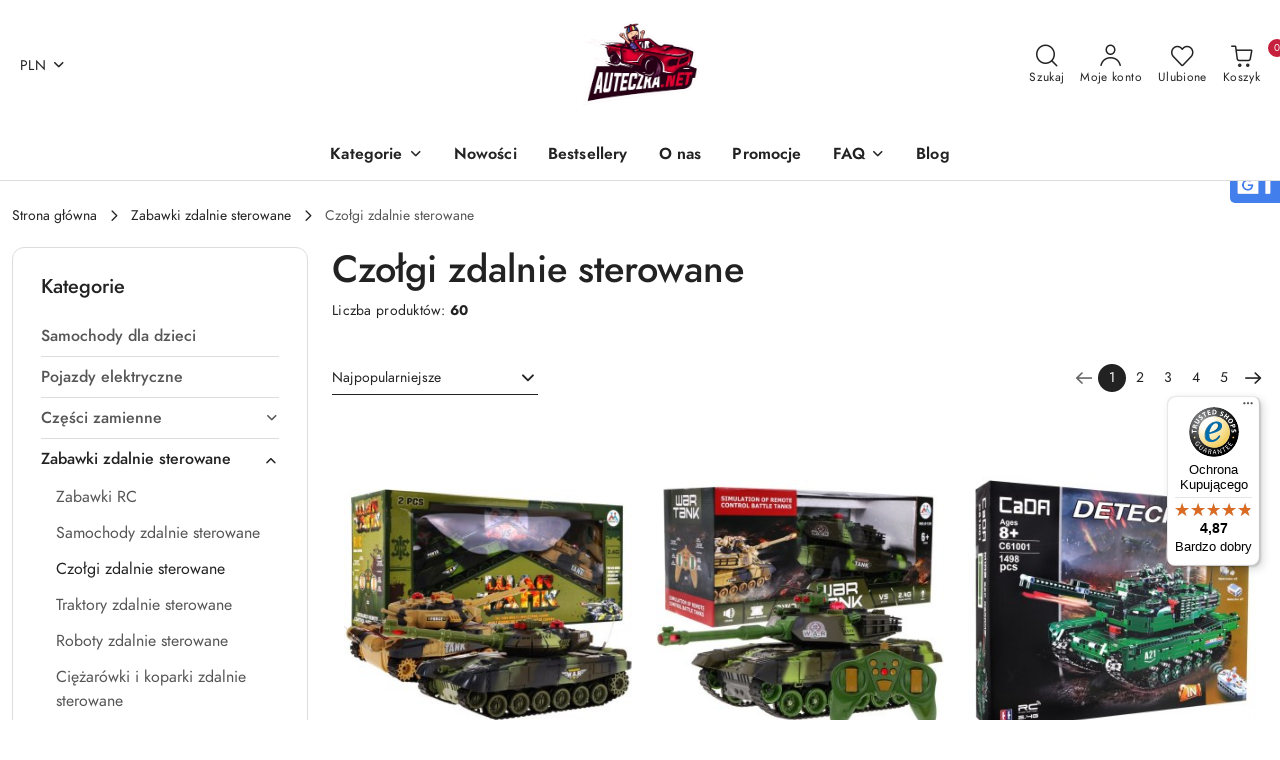

--- FILE ---
content_type: text/html; charset=utf-8
request_url: https://auteczka.net/Czolgi-zdalnie-sterowane-c86
body_size: 50587
content:
<!DOCTYPE html>
<html lang="pl" currency="PLN"  class=" ">
	<head>
		<meta http-equiv="Content-Type" content="text/html; charset=UTF-8" />
		<meta name="description" content="Czołgi zdalnie sterowane RC to modele, które będą odpowiednie zarówno dla kilku bądź kilkunastoletnich dzieci, jak również dla prawdziwych, dorosłych pasjonatów militariów.">
		<meta name="keywords" content="Czołgi,zdalnie,sterowane,RC,to,modele,które,będą,odpowiednie,zarówno,dla,kilku,bądź,kilkunastoletnich,dzieci,jak,również,prawdziwych,dorosłych,pasjonatów,militariów,">
					<meta name="generator" content="Sky-Shop">
						<meta name="author" content="Auteczka.NET - działa na oprogramowaniu sklepów internetowych Sky-Shop.pl">
		<meta name="viewport" content="width=device-width, initial-scale=1.0">
		<meta name="skin_id" content="flex">
		<meta property="og:title" content="Czołgi zdalnie sterowane | Auteczka.net">
		<meta property="og:description" content="Czołgi zdalnie sterowane RC to modele, które będą odpowiednie zarówno dla kilku bądź kilkunastoletnich dzieci, jak również dla prawdziwych, dorosłych pasjonatów militariów.">
					<meta property="og:image" content="https://auteczka.net/upload/auteczka/logos/logo%282%29_1.png">
			<meta property="og:image:type" content="image/png">
			<meta property="og:image:width" content="">
			<meta property="og:image:height" content="">
			<link rel="image_src" href="https://auteczka.net/upload/auteczka/logos/logo%282%29_1.png">
							<link rel="shortcut icon" href="/upload/auteczka/favicon.png">
									<link rel="next" href="https://auteczka.net/Czolgi-zdalnie-sterowane-c86/pa/2">
							<link rel="canonical" href="https://auteczka.net/Czolgi-zdalnie-sterowane-c86">
						<title>Czołgi zdalnie sterowane | Auteczka.net</title>
		<script src="https://analytics.ahrefs.com/analytics.js" data-key="1qBDZWYQo0NsIOz6ps1+Ig" async></script>

				


    <script type="text/plain" data-cookiecategory="marketing">
        !function(f, b, e, v, n, t, s) {
            if (f.fbq) return;
            n = f.fbq = function() {
                n.callMethod ?
                    n.callMethod.apply(n, arguments) : n.queue.push(arguments)
            };
            if (!f._fbq) f._fbq = n;
            n.push = n;
            n.loaded = !0;
            n.version = '2.0';
            n.queue = [];
            t = b.createElement(e);
            t.async = !0;
            t.src = v;
            s = b.getElementsByTagName(e)[0];
            s.parentNode.insertBefore(t, s)
        }(window,
            document, 'script', 'https://connect.facebook.net/en_US/fbevents.js');
        fbq('init', '328977814454471');

				fbq('track', 'PageView', {}, { eventID: 'PageView.0851840001769024196' } );
		    </script>
    <noscript>
        <img height="1" width="1" src="https://www.facebook.com/tr?id=328977814454471&ev=&noscript=1">
    </noscript>

<!-- edrone -->
	<script type="text/plain" data-cookiecategory="marketing">
		(function (srcjs) {
			window._edrone = window._edrone || {};

							_edrone.action_type = 'other';
							_edrone.app_id = '662b734bbbb64';
							_edrone.version = '1.0.0';
							_edrone.platform_version = '1.0.0';
							_edrone.platform = 'sky_shop';
							_edrone.product_category_ids = '740~86';
							_edrone.product_category_names = 'Zabawki zdalnie sterowane~Czołgi zdalnie sterowane';
			
			var doc = document.createElement('script');
			doc.type = 'text/javascript';
			doc.async = true;
			doc.src = ('https:' == document.location.protocol ? 'https:' : 'http:') + srcjs;
			var s = document.getElementsByTagName('script')[0];
			s.parentNode.insertBefore(doc, s);
		})("//d3bo67muzbfgtl.cloudfront.net/edrone_2_0.js?app_id=");
	</script>



	
        <script>
        const getCookie = (name) => {
            const pair = document.cookie.split('; ').find(x => x.startsWith(name+'='))
            if (pair) {
                return JSON.parse(pair.split('=')[1])
            }
        }

        const ccCookie = getCookie('cc_cookie')

        window.dataLayer = window.dataLayer || [];
        function gtag(){dataLayer.push(arguments);}

        gtag('consent', 'default', {
            'ad_storage': 'denied',
            'analytics_storage': 'denied',
            'ad_user_data': 'denied',
            'ad_personalization':  'denied',
            'security_storage': 'denied',
            'personalization_storage': 'denied',
            'functionality_storage': 'denied',
            wait_for_update: 500
        });

        // --- MICROSOFT ---
        window.uetq = window.uetq || [];
        window.uetq.push('consent', 'default', {
            'ad_storage': 'denied'
        });

        if (ccCookie) {
            gtag('consent', 'update', {
                'ad_storage': ccCookie.categories.includes('marketing') ? 'granted' : 'denied',
                'analytics_storage': ccCookie.categories.includes('analytics') ? 'granted' : 'denied',
                'ad_user_data': ccCookie.categories.includes('marketing') ? 'granted' : 'denied',
                'ad_personalization':  ccCookie.categories.includes('marketing') ? 'granted' : 'denied',
                'security_storage': 'granted',
                'personalization_storage': 'granted',
                'functionality_storage': 'granted'
            });

            // --- MICROSOFT ---
            window.uetq.push('consent', 'update', {
                'ad_storage': ccCookie.categories.includes('marketing') ? 'granted' : 'denied'
            });
        }

    </script>
        <script async src="https://www.googletagmanager.com/gtag/js?id=G-8VVXDV7R4Q"></script>
    <script>
        window.dataLayer = window.dataLayer || [];
        function gtag(){dataLayer.push(arguments);}
        gtag('js', new Date());

        gtag('config', 'G-8VVXDV7R4Q');
    </script>
	


	<script>
		var GA_4_PRODUCTS_DATA =  [{"item_id":3874,"item_brand":"","item_category":"Czo\u0142gi zdalnie sterowane"},{"item_id":4196,"item_brand":"","item_category":"Czo\u0142gi zdalnie sterowane"},{"item_id":6305,"item_brand":"","item_category":"Czo\u0142gi zdalnie sterowane"},{"item_id":3111,"item_brand":"","item_category":"Czo\u0142gi zdalnie sterowane"},{"item_id":6267,"item_brand":"","item_category":"Czo\u0142gi zdalnie sterowane"},{"item_id":8152,"item_brand":"","item_category":"Czo\u0142gi zdalnie sterowane"},{"item_id":3887,"item_brand":"","item_category":"Czo\u0142gi zdalnie sterowane"},{"item_id":3888,"item_brand":"","item_category":"Czo\u0142gi zdalnie sterowane"},{"item_id":4197,"item_brand":"","item_category":"Czo\u0142gi zdalnie sterowane"},{"item_id":6257,"item_brand":"","item_category":"Czo\u0142gi zdalnie sterowane"},{"item_id":4929,"item_brand":"","item_category":"Czo\u0142gi zdalnie sterowane"},{"item_id":5224,"item_brand":"","item_category":"Czo\u0142gi zdalnie sterowane"}] ;
			</script>







		<script type="text/javascript">

			function imageLoaded(element, target = "prev") {
				let siblingElement;
				if (target === "prev") {
					siblingElement = element.previousElementSibling;
				} else if (target === "link") {
					siblingElement = element.parentElement.previousElementSibling;
				}
				if (siblingElement && (siblingElement.classList.contains("fa") || siblingElement.classList.contains("icon-refresh"))) {
					siblingElement.style.display = "none";
				}
			}
			</script>

        		<link rel="stylesheet" href="/view/new/scheme/public/_common/scss/libs/bootstrap5.min.css">
		<link rel="stylesheet"  href="/view/new/scheme/public/_common/scss/libs/angular-material.min.css">
		
		<link rel="stylesheet" href="/view/new/userContent/auteczka/style.css?v=671">
		<!-- TikTok Pixel Code Start -->
<script>
!function (w, d, t) {
  w.TiktokAnalyticsObject=t;var ttq=w[t]=w[t]||[];ttq.methods=["page","track","identify","instances","debug","on","off","once","ready","alias","group","enableCookie","disableCookie","holdConsent","revokeConsent","grantConsent"],ttq.setAndDefer=function(t,e){t[e]=function(){t.push([e].concat(Array.prototype.slice.call(arguments,0)))}};for(var i=0;i<ttq.methods.length;i++)ttq.setAndDefer(ttq,ttq.methods[i]);ttq.instance=function(t){for(
var e=ttq._i[t]||[],n=0;n<ttq.methods.length;n++)ttq.setAndDefer(e,ttq.methods[n]);return e},ttq.load=function(e,n){var r="https://analytics.tiktok.com/i18n/pixel/events.js",o=n&&n.partner;ttq._i=ttq._i||{},ttq._i[e]=[],ttq._i[e]._u=r,ttq._t=ttq._t||{},ttq._t[e]=+new Date,ttq._o=ttq._o||{},ttq._o[e]=n||{};n=document.createElement("script")
;n.type="text/javascript",n.async=!0,n.src=r+"?sdkid="+e+"&lib="+t;e=document.getElementsByTagName("script")[0];e.parentNode.insertBefore(n,e)};


  ttq.load('D0499ARC77UFFMMCKTS0');
  ttq.page();
}(window, document, 'ttq');
</script>
<!-- TikTok Pixel Code End -->


<meta name="msvalidate.01" content="6786915059391810DE9CC5FDFBB084CA">

<!--  Hotjar Tracking Code for https://auteczka.net -->
<script>
    (function(h,o,t,j,a,r){
        h.hj=h.hj||function(){(h.hj.q=h.hj.q||[]).push(arguments)};
        h._hjSettings={hjid:3849950,hjsv:6};
        a=o.getElementsByTagName('head')[0];
        r=o.createElement('script');r.async=1;
        r.src=t+h._hjSettings.hjid+j+h._hjSettings.hjsv;
        a.appendChild(r);
    })(window,document,'https://static.hotjar.com/c/hotjar-','.js?sv=');
</script>

<script>
const LANG = "pl",
CURRENCY = "PLN",
CONTROLER = "category",
CAT_ID = 86,
CAT_NAME = "Czołgi zdalnie sterowane",
PROD_ID = 0,
PROD_PRICE = 0,
PROD_NAME = "",
PROD_AMOUNT = 0,
NEWS_ID = 0;
</script>




<meta name="facebook-domain-verification" content="b23uzii5fezk7gvauaxafb0z22qakx">
<!-- Google Tag Manager -->
<script>(function(w,d,s,l,i){w[l]=w[l]||[];w[l].push({'gtm.start':
new Date().getTime(),event:'gtm.js'});var f=d.getElementsByTagName(s)[0],
j=d.createElement(s),dl=l!='dataLayer'?'&l='+l:'';j.async=true;j.src=
'https://www.googletagmanager.com/gtm.js?id='+i+dl;f.parentNode.insertBefore(j,f);
})(window,document,'script','dataLayer','GTM-NQWKPNK');</script>
<!-- End Google Tag Manager -->

<!-- Social Media -->
<div class="kac-sm-panel">
<ul>
<li class="kac-sm-block kac-sm-gmb"><a href="https://www.google.pl/maps/place/AUTECZKA.NET+sklep+internetowy:+autka,+motorki,+quady+na+akumulator/@50.1221271,22.4429695,15z/data=!4m2!3m1!1s0x0:0x912a44c5dd0bbb4?sa=X&amp;ved=2ahUKEwjujKDDkJPrAhVnx4sKHQXgCQAQ_BIwE3oECBEQCA" target="_blank" rel="noopener"><img src="/upload/auteczka/images/gmb-icon.png" alt="Jesteśmy na GMB"><span class="kac-sm-with">GMB</span></a></li>
</ul>
</div>
<!--kac-sm.css-->
<style>
/*******************************************/
/*     ClearSense:  www.clearsense.pl      */
/* 	    Wykonał: Łukasz Kacprzak       */
/*******************************************/
.kac-sm-panel{
position: fixed;
top: 150px;
right: -100px;
z-index:99;
}
.kac-sm-panel ul{
list-style-type: none;
}
.kac-sm-panel li{
border-radius: 5px;
width: 140px;
height: 40px;
padding: 5px;
margin: 3px 0px;
position: relative;
right: 0px;
box-sizing: initial;
}
.kac-sm-panel span{
width: 80px;
display: inline;
font-size: 16px;
vertical-align: middle;
padding-bottom: 13px;
position: absolute;
top: 15px;
left: 50px;
color: #FFF;
font-family: sans-serif;
font-weight: 700;
}
.kac-sm-text-black {
color: #000000 !important;
}
.kac-sm-panel a{
text-decoration: none;
}
.kac-sm-block{
transition: right 0.5s ease-out 0s;
}
.kac-sm-block:hover{
right: 90px;
}

.kac-sm-fb{
background: none repeat scroll 0% 0% #295C9E;
}.kac-sm-gplus{
background:  none repeat scroll 0% 0% #DA2128;
}.kac-sm-pkt{
background:  none repeat scroll 0% 0% #FFFFFF;
}.kac-sm-twitter{
background:  none repeat scroll 0% 0% #16B9ED;
}.kac-sm-blog{
background:  none repeat scroll 0% 0% #0171BB;
}.kac-sm-pinterest{
background:  none repeat scroll 0% 0% #D73532;
}.kac-sm-youtube{
background:  none repeat scroll 0% 0% #E32C26;
}.kac-sm-goldenline{
background:  none repeat scroll 0% 0% #FFFFFF;
}.kac-sm-allegro{
background:  none repeat scroll 0% 0% #FF5A00;
}.kac-sm-linkedin{
background:  none repeat scroll 0% 0% #0097BD;
}.kac-sm-googlekspert{
background:  none repeat scroll 0% 0% #FFFFFF;
}.kac-sm-payback{
background:  none repeat scroll 0% 0% #00349A;
}.kac-sm-gmb{
background:  none repeat scroll 0% 0% #427FED;
}
@media screen and (max-width:640px){ .kac-sm-panel{display:none;} }
</style>
		
		<script src="/view/new/scheme/public/_common/js/libs/promise/promise.min.js"></script>
		<script src="/view/new/scheme/public/_common/js/libs/jquery/jquery.min.js"></script>
		<script src="/view/new/scheme/public/_common/js/libs/angularjs/angularjs.min.js"></script>
	</head>
	<body 		  data-coupon-codes-active="1"
		  data-free-delivery-info-active="0"
		  data-generate-pdf-config="PRODUCT_AND_CART"
		  data-hide-price="0"
		  data-is-user-logged-id="0"
		  data-loyalty-points-active="0"
		  data-cart-simple-info-quantity="0"
		  data-cart-simple-info-price="0,00 zł"
		  data-base="PLN"
		  data-used="PLN|zł"
		  data-rates="'PLN':1,'HUF':0.010965,'CZK':0.1736,'EUR':4.2271"
		  data-decimal-hide="0"
		  data-decimal=","
		  data-thousand=" "
		   data-js-hash="f6c2d37c6e"		  data-gtag-events="true" data-gtag-id="G-8VVXDV7R4Q"		  		  class="		  		  		  		  "
		  		  		  		  		  data-hurt-price-type=""
		  data-hurt-price-text=""
		  		  data-tax="23"
	>
		<!-- Google Tag Manager (noscript) -->
<noscript><iframe src="https://www.googletagmanager.com/ns.html?id=GTM-NQWKPNK"
height="0" width="0" style="display:none;visibility:hidden"></iframe></noscript>
<!-- End Google Tag Manager (noscript) -->

<script>
  (function(a,b,c,d,e,f,g,h,i){
    h=a.SPT={u:d},a.SP={init:function(a,b){h.ai=a;h.cb=b},
    go:function(){(h.eq=h.eq||[]).push(arguments)}},
    g=b.getElementsByTagName(c)[0],f=b.createElement(c),
    f.async=1,f.src="//js"+d+e,i=g.parentNode.insertBefore(f,g)
  })(window,document,"script",".trustisto.com","/socialproof.js");
  SP.init("0bb94fcc20671d20");
  var shc = 'category';
  if (shc === 'index') {
    SP.go('startPage');
  } else if (shc === 'product') {
    SP.go('productPage', {
      productId: '0',
      product: '',
      link: document.location.href,
      image: '$SP.platforms.custom.getMetaValue,og:image'
    });
  } else if (shc === 'category') {
    SP.go('categoryAndSearchPage');
  } else if (shc === 'cart') {
    SP.go('basketPage');
  } 
</script>
		
					
<!-- Google Tag Manager (noscript) -->
<noscript>
    <iframe src="https://www.googletagmanager.com/ns.html?id=G-8VVXDV7R4Q"
                  height="0" width="0" style="display:none;visibility:hidden"></iframe>
</noscript>
<!-- End Google Tag Manager (noscript) -->
		


<div id="aria-live" role="alert" aria-live="assertive" class="sr-only">&nbsp;</div>
<main class="skyshop-container" data-ng-app="SkyShopModule">
		
<div class="header_topbar_logo_center-wrapper header_wrapper" data-ng-controller="CartCtrl" data-ng-init="init({type: 'QUICK_CART', turnOffSales: 0})">
        
<md-sidenav role="dialog" aria-modal="true" ng-cloak md-component-id="mobile-cart" class="md-sidenav-right position-fixed full-width-sidenav" sidenav-swipe>
    <md-content layout-padding="">
        <div class="dropdown dropdown-quick-cart">
            
<div data-ng-if="data.cartSelected || data.hidePrice" id="header_cart" class="header_cart">
    <!--googleoff: all-->

    <div class="header_cart_title d-flex align-items-center justify-content-between hidden-on-desktop">
        <span class="sky-f-body-bold">Koszyk (<span data-ng-bind="data.cartAmount">0</span>)</span>
        <button aria-label="Zamknij podgląd koszyka" class="border-0 bg-transparent d-flex" data-ng-keydown="closeMobileCart($event)" data-ng-click="closeMobileCart($event)"><span class="icon-close_24 icon-24 icon-600"></span></button>
    </div>

    <div data-ng-if="data.cartSelected.items.length" class="products-scroll" data-scrollbar>
        <ul class="products">
            <li aria-labelledby="prod-[{[$index]}]-name"
                    data-nosnippet data-ng-repeat="item in data.cartSelected.items track by item.id"
                data-ng-if="item.type !== 'GRATIS_PRODUCT'"
                class="product-tile justify-content-between d-flex align-items-start">

                <button class="d-flex flex-grow-1 border-0 bg-transparent text-decoration-children" data-ng-click="openProductPage(item.product)" data-ng-disabled="isApiPending">
                    <img class="product-image"
                         data-ng-srcset="[{[item.product.photo.url]}] 75w"
                         sizes="(max-width: 1200px) 75px, 100px"
                         data-ng-src="[{[item.product.photo.url]}]"
                         alt="[{[item.product.name]}]"
                         aria-hidden="true"/>
                    <div>
                        <h3 id="prod-[{[$index]}]-name"
                            class="product-name sky-f-small-regular text-start child-decoration">
                            <span aria-label="Produkt [{[$index+1]}]:"></span>
                            <span data-ng-bind="item.product.name"></span>
                        </h3>
                        <p class="product-total text-start">
                            <span class="sr-only">Ilość:</span>
                            <span data-ng-bind="item.quantity"></span>
                            <span aria-hidden="true">x</span>
                            <span class="sr-only">Cena jednostkowa:</span>
                            <span class="sky-f-small-bold text-lowercase" data-ng-bind-html="item.unitPriceSummary | priceFormat:''"></span>
                        </p>
                    </div>
                </button>
                <div>
                    <button aria-label="Usuń produkt z koszyka: [{[item.product.name]}]"
                            type="button"
                            class="d-flex border-0 bg-transparent p-0 m-2"
                            is-disabled="isApiPending"
                            remove-list-item
                            parent-selector-to-remove="'li'"
                            collapse-animation="true"
                            click="deleteCartItem(item.id)">
                        <span class="icon-close_circle_24 icon-18 cursor-pointer">
                        <span class="path1"></span>
                        <span class="path2"></span>
                    </span>
                    </button>

                </div>
            </li>
        </ul>
    </div>
    <div data-ng-if="!data.cartSelected.items.length"
         class="cart-empty d-flex justify-content-center align-items-center">
        <span class="sky-f-body-medium">Koszyk jest pusty</span>
    </div>
    
<section data-ng-if="cartFinalDiscountByFreeDelivery() || (data.cartFreeDelivery && data.cartFreeDelivery.status !== data.cartFreeDeliveryStatuses.NOT_AVAILABLE)" class="free_shipment sky-statement-green sky-rounded-4 sky-mb-1">
  <div data-ng-if="!cartFinalDiscountByFreeDelivery()  && data.cartFreeDelivery && data.cartFreeDelivery.missingAmount > 0">
    <p class="d-flex justify-content-center align-items-center mb-0 color-inherit">
      <span class="icon-truck icon-24 me-2"></span>
      <span class="core_addAriaLivePolite sky-f-caption-regular">
            Do bezpłatnej dostawy brakuje
        <span class="sky-f-caption-medium text-lowercase" data-ng-bind-html="data.cartFreeDelivery | priceFormat: ''">-,--</span>
        </span>
    </p>
  </div>
  <div data-ng-if="cartFinalDiscountByFreeDelivery() || data.cartFreeDelivery.missingAmount <= 0">
    <div class="cart-upper strong special free-delivery d-flex justify-content-center align-items-center">
      <span class="icon-truck icon-24 me-2 sky-text-green-dark"></span>
      <span class="core_addAriaLivePolite sky-f-caption-medium sky-text-green-dark text-uppercase">Darmowa dostawa!</span>
    </div>
  </div>
</section>    <div role="region" aria-labelledby="order_summary">
        <h3 id="order_summary" class="sr-only">Podsumowanie zamówienia</h3>
        <p class="d-flex justify-content-between color-inherit mb-0">
                <span class="sky-f-body-bold sky-letter-spacing-1per">Suma                 </span>
            <span data-ng-if="!data.hidePrice" class="price-color sky-f-body-bold sky-letter-spacing-1per"
                  data-ng-bind-html="data.cartSelected.priceSummary | priceFormat:'':true">0,00 zł</span>
            <span data-ng-if="data.hidePrice" class="sky-f-body-bold"></span>
        </p>
                <p class="quick-cart-products-actions__summary-discount-info mb-0" data-ng-if="data.cartSelected.priceSummary.final.gross != data.cartSelected.priceSummary.base.gross">
            <small>Cena uwzględnia rabaty</small>
        </p>
    </div>
    <div class="execute-order-container">
        <button type="button"
                data-ng-click="executeOrder($event)"
                data-ng-keydown="executeOrder($event)"
                class="btn btn-primary sky-f-body-bold d-block w-100">
            Realizuj zamówienie
        </button>
    </div>


    <!--googleon: all-->
</div>        </div>
    </md-content>
</md-sidenav>        <header class="header header_topbar_logo_center " data-sticky="yes">
        

<div class="header_searchbar_panel d-flex align-items-top">
  <div class="container-xxl">
    <div class="container container-wrapper d-flex justify-content-center">
      
<form id="header_panel_searchbar" class="header_searchbar" method="GET" action="/category/#top">

    <div class="sky-input-group-material input-group">
        <input aria-label="Wyszukaj produkt"
               class="form-control sky-f-small-regular p-1 pb-0 pt-0 pe-4 core_quickSearchAjax"
               cy-data="headerSearch"
               type="search"
               name="q"
               value=""
               placeholder="Szukaj"
               autocomplete="off"
               product-per-page="5"
                       />
                <button type="submit" value="Szukaj" aria-label="Szukaj i przejdź do wyników wyszukiwania" class="p-1 pb-0 pt-0">
            <span class="icon-search_big icon-20"></span>
        </button>
    </div>
        <div aria-live="assertive" class="aria-live-quick-search sr-only"></div>
    <div class="core_quickSearchAjaxHints hidden">
        <div class="search d-flex align-items-center flex-column">
            <div class="search-loading text-center">
                <span class="icon-refresh spinner icon-30 sky-text-black-primary"></span>
            </div>
            <div         class="search-information text-center hidden">
                <span class="information sky-f-small-regular"></span>
            </div>
            <table class="search-results w-100">
                <tr class="search-result-pattern hidden" data-id="{{:id:}}">
                    <td class="w-100" role="group">
                        <a href="#{{:url:}}" class="link d-flex">
                            <div class="search-img">
                                <img src="/view/new/img/transparent.png" data-src="{{:image:}}_60.jpg" alt=""/>
                            </div>
                            <div class="search-info">
                                <div class="search-name">
                                    <span class="sr-only">Produkt {{:position:}}:</span>
                                    <span class="sky-f-small-regular">{{:name:}}</span>
                                    <span class="sr-only">.</span>
                                </div>
                                <div class="search-price">
                                  <span  class="sky-f-small-bold {{:is_discount:}}">
                                      <span class="sr-only">Cena przed promocją:</span>
                                      <span class="core_priceFormat" data-price="{{:price:}}"></span>
                                      <span class="sr-only">.</span>
                                  </span>
                                    <span class="price sky-f-small-bold sky-text-red">
                                        <span class="sr-only">{{:aria_price:}}</span>
                                        <span class="core_priceFormat " data-price="{{:price_discount:}}"></span>
                                        <span class="sr-only">.</span>
                                    </span>
                                </div>
                            </div>
                        </a>
                    </td>
                </tr>
            </table>
            <div class="search-count hidden">
                 <button aria-label="Przejdź do wszystkich wyników wyszukiwania" type="submit" class="sky-f-small-regular border-0 bg-transparent text-decoration-children">
                     <span class="child-decoration">
                         Pokaż wszystkie:<span class="ms-1 sky-f-small-medium count"></span>
                     </span>
                 </button>
            </div>
        </div>
    </div>
    </form>      <button aria-label="Zamknij wyszukiwarkę" id="toggleHeaderSearchbarPanel" type="button" class="close-searchbar ms-2 bg-transparent border-0">
        <span class="icon-close_28 icon-28"></span>
      </button>
    </div>
  </div>
</div>
<div class="container-xxl header_with_logo_center">
  <div class="container container-wrapper">
    <div class="header-components d-flex justify-content-between align-items-center">
      <div class="logo-wrapper d-flex hidden-on-desktop">
        <div class="d-flex align-items-center">
          
<div class="hidden-on-desktop d-flex align-items-center mb-3 mt-3">
    <button aria-label="Otwórz menu główne" type="button" id="mobile-open-flex-menu" class="icon-hamburger_menu icon-23 sky-cursor-pointer border-0 bg-transparent p-0 icon-black"></button>

    <div id="mobile-flex-menu" class="flex_menu">
        <div class="flex_menu_title d-flex align-items-center justify-content-between hidden-on-desktop">
            <button aria-label="Powrót do poprzedniego poziomu menu" class="flex_back_button icon-arrow_left_32 icon-600 bg-transparent border-0 p-0 icon-black" ></button>
            <span class="sky-f-body-bold title">
                <span class="ms-3 me-3 logo">
                    
<!--PARAMETERS:
    COMPONENT_CLASS
    SRC
    ALT
    DEFAULT_ALT
-->

<a href="/" class=" header_mobile_menu_logo d-flex align-items-center">
    <img data-src-old-browser="/upload/auteczka/logos/logo%282%29_1.png"  src="/upload/auteczka/logos/logo%282%29.webp" alt=" Auteczka.NET " />
</a>                </span>

            </span>
            <button id="mobile-flex-menu-close" type="button" aria-label="Zamknij menu główne" class="icon-close_24 icon-24 icon-600 mx-3 bg-transparent border-0 p-0 icon-black"></button>
        </div>
        <div class="categories-scroll scroll-content">
            <ul class="main-categories categories-level-1">
                
                                                <li>
                    <a
                              role="button" aria-haspopup="true"  tabindex="0"                            data-title="Kategorie" ">
                        <span>Kategorie</span>
                        <span class="icon-arrow_right_16 icon-16 icon-600"></span>
                    </a>
                                            <ul aria-label="Lista opcji dla grupy: Kategorie" class="categories-level-2">
                                                            <li>
                                    <a role="button" aria-haspopup="true" tabindex="0" data-title="Samochody dla dzieci" href="/Samochody-dla-dzieci-c767">
                                        <span>Samochody dla dzieci</span>
                                                                                <span class="icon-arrow_right_16 icon-16 icon-600"></span>
                                                                            </a>
                                                                            <ul class="categories-level-3">
                                                                                        <li>
                                                <a data-title="Jednoosobowe" href="/Jednoosobowe-c20">
                                                    <span>Jednoosobowe</span>
                                                </a>
                                            </li>
                                                                                        <li>
                                                <a data-title="Dwuosobowe" href="/Dwuosobowe-c21">
                                                    <span>Dwuosobowe</span>
                                                </a>
                                            </li>
                                                                                    </ul>
                                                                    </li>
                                                            <li>
                                    <a role="button" aria-haspopup="true" tabindex="0" data-title="Pojazdy elektryczne" href="/Pojazdy-elektryczne-c81">
                                        <span>Pojazdy elektryczne</span>
                                                                                <span class="icon-arrow_right_16 icon-16 icon-600"></span>
                                                                            </a>
                                                                            <ul class="categories-level-3">
                                                                                        <li>
                                                <a data-title="Dla dziewczynki" href="/Dla-dziewczynki-c772">
                                                    <span>Dla dziewczynki</span>
                                                </a>
                                            </li>
                                                                                        <li>
                                                <a data-title="Dla chłopca" href="/Dla-chlopca-c771">
                                                    <span>Dla chłopca</span>
                                                </a>
                                            </li>
                                                                                        <li>
                                                <a data-title="Motorki elektryczne dla dzieci" href="/Motorki-elektryczne-dla-dzieci-c15">
                                                    <span>Motorki elektryczne dla dzieci</span>
                                                </a>
                                            </li>
                                                                                        <li>
                                                <a data-title="Motory na akumulator dla dzieci" href="/Motory-na-akumulator-dla-dzieci-c765">
                                                    <span>Motory na akumulator dla dzieci</span>
                                                </a>
                                            </li>
                                                                                        <li>
                                                <a data-title="Quady dla dzieci" href="/Quady-dla-dzieci-c16">
                                                    <span>Quady dla dzieci</span>
                                                </a>
                                            </li>
                                                                                        <li>
                                                <a data-title="Traktory i koparki elektryczne dla dzieci" href="/Traktory-i-koparki-dla-dzieci">
                                                    <span>Traktory i koparki elektryczne dla dzieci</span>
                                                </a>
                                            </li>
                                                                                        <li>
                                                <a data-title="Pojazdy PEG PEREGO" href="/Pojazdy-PEG-PEREGO-c776">
                                                    <span>Pojazdy PEG PEREGO</span>
                                                </a>
                                            </li>
                                                                                        <li>
                                                <a data-title="Pojazdy do DRIFTU" href="/Pojazdy-do-DRIFTU-c777">
                                                    <span>Pojazdy do DRIFTU</span>
                                                </a>
                                            </li>
                                                                                        <li>
                                                <a data-title="Różowe autka dla dziewczynki" href="/Rozowe-autka-dla-dziewczynki-c933">
                                                    <span>Różowe autka dla dziewczynki</span>
                                                </a>
                                            </li>
                                                                                        <li>
                                                <a data-title="Pojazdy przemysłowo budowlane na akumulator" href="/Pojazdy-przemyslowo-budowlane-na-akumulator-c935">
                                                    <span>Pojazdy przemysłowo budowlane na akumulator</span>
                                                </a>
                                            </li>
                                                                                    </ul>
                                                                    </li>
                                                            <li>
                                    <a role="button" aria-haspopup="true" tabindex="0" data-title="Części zamienne" href="/Czesci-zamienne-c98">
                                        <span>Części zamienne</span>
                                                                                <span class="icon-arrow_right_16 icon-16 icon-600"></span>
                                                                            </a>
                                                                            <ul class="categories-level-3">
                                                                                        <li>
                                                <a data-title="Imienne tablice rejestracyjne" href="/Imienne-tablice-rejestracyjne-c739">
                                                    <span>Imienne tablice rejestracyjne</span>
                                                </a>
                                            </li>
                                                                                        <li>
                                                <a data-title="Akumulatory" href="/Akumulatory-c769">
                                                    <span>Akumulatory</span>
                                                </a>
                                            </li>
                                                                                        <li>
                                                <a data-title="Ładowarki" href="/Ladowarki-c770">
                                                    <span>Ładowarki</span>
                                                </a>
                                            </li>
                                                                                        <li>
                                                <a data-title="Nadwozie i oświetlenie do aut dla dzieci" href="/Nadwozie-i-oswietlenie-do-aut-dla-dzieci-c738">
                                                    <span>Nadwozie i oświetlenie do aut dla dzieci</span>
                                                </a>
                                            </li>
                                                                                        <li>
                                                <a data-title="Koła do aut dla dzieci" href="/Kola-do-aut-dla-dzieci-c732">
                                                    <span>Koła do aut dla dzieci</span>
                                                </a>
                                            </li>
                                                                                        <li>
                                                <a data-title="Sterowniki i piloty do aut dla dzieci" href="/Sterowniki-i-piloty-do-aut-dla-dzieci-c733">
                                                    <span>Sterowniki i piloty do aut dla dzieci</span>
                                                </a>
                                            </li>
                                                                                        <li>
                                                <a data-title="Układ kierowniczy do aut dla dzieci" href="/Uklad-kierowniczy-do-aut-dla-dzieci-c734">
                                                    <span>Układ kierowniczy do aut dla dzieci</span>
                                                </a>
                                            </li>
                                                                                        <li>
                                                <a data-title="Przekładnie i silniki elektryczne do aut dla dzieci" href="/Przekladnie-i-silniki-elektryczne-do-aut-dla-dzieci-c735">
                                                    <span>Przekładnie i silniki elektryczne do aut dla dzieci</span>
                                                </a>
                                            </li>
                                                                                        <li>
                                                <a data-title="Pokrowce do aut dla dzieci" href="/Pokrowce-do-aut-dla-dzieci-c737">
                                                    <span>Pokrowce do aut dla dzieci</span>
                                                </a>
                                            </li>
                                                                                        <li>
                                                <a data-title="Przełączniki, pedały, drążki, dźwignie" href="/Przelaczniki-pedaly-drazki-dzwignie-c976">
                                                    <span>Przełączniki, pedały, drążki, dźwignie</span>
                                                </a>
                                            </li>
                                                                                        <li>
                                                <a data-title="Układ elektryczny do aut dla dzieci" href="/Uklad-elektryczny-do-aut-dla-dzieci-c736">
                                                    <span>Układ elektryczny do aut dla dzieci</span>
                                                </a>
                                            </li>
                                                                                        <li>
                                                <a data-title="Panele AUDIO MP3" href="/Panele-AUDIO-MP3-c980">
                                                    <span>Panele AUDIO MP3</span>
                                                </a>
                                            </li>
                                                                                    </ul>
                                                                    </li>
                                                            <li>
                                    <a role="button" aria-haspopup="true" tabindex="0" data-title="Zabawki zdalnie sterowane" href="/Zabawki-zdalnie-sterowane-c740">
                                        <span>Zabawki zdalnie sterowane</span>
                                                                                <span class="icon-arrow_right_16 icon-16 icon-600"></span>
                                                                            </a>
                                                                            <ul class="categories-level-3">
                                                                                        <li>
                                                <a data-title="Zabawki RC" href="/Zabawki-RC-c83">
                                                    <span>Zabawki RC</span>
                                                </a>
                                            </li>
                                                                                        <li>
                                                <a data-title="Samochody zdalnie sterowane" href="/Samochody-zdalnie-sterowane-c85">
                                                    <span>Samochody zdalnie sterowane</span>
                                                </a>
                                            </li>
                                                                                        <li>
                                                <a data-title="Czołgi zdalnie sterowane" href="/Czolgi-zdalnie-sterowane-c86">
                                                    <span>Czołgi zdalnie sterowane</span>
                                                </a>
                                            </li>
                                                                                        <li>
                                                <a data-title="Traktory zdalnie sterowane" href="/Traktory-zdalnie-sterowane-c87">
                                                    <span>Traktory zdalnie sterowane</span>
                                                </a>
                                            </li>
                                                                                        <li>
                                                <a data-title="Roboty zdalnie sterowane" href="/Roboty-zdalnie-sterowane-c187">
                                                    <span>Roboty zdalnie sterowane</span>
                                                </a>
                                            </li>
                                                                                        <li>
                                                <a data-title="Ciężarówki i koparki zdalnie sterowane" href="/Ciezarowki-i-koparki-zdalnie-sterowane-c199">
                                                    <span>Ciężarówki i koparki zdalnie sterowane</span>
                                                </a>
                                            </li>
                                                                                        <li>
                                                <a data-title="Klocki techniczne" href="/Klocki-techniczne-c186">
                                                    <span>Klocki techniczne</span>
                                                </a>
                                            </li>
                                                                                        <li>
                                                <a data-title="Drony" href="/Drony-c88">
                                                    <span>Drony</span>
                                                </a>
                                            </li>
                                                                                        <li>
                                                <a data-title="Rastar" href="/Rastar-c89">
                                                    <span>Rastar</span>
                                                </a>
                                            </li>
                                                                                    </ul>
                                                                    </li>
                                                            <li>
                                    <a role="button" aria-haspopup="true" tabindex="0" data-title="Gokarty dla dzieci" href="/Gokarty-dla-dzieci-c90">
                                        <span>Gokarty dla dzieci</span>
                                                                                <span class="icon-arrow_right_16 icon-16 icon-600"></span>
                                                                            </a>
                                                                            <ul class="categories-level-3">
                                                                                        <li>
                                                <a data-title="Gokarty na pedały" href="/Gokarty-na-pedaly-c725">
                                                    <span>Gokarty na pedały</span>
                                                </a>
                                            </li>
                                                                                    </ul>
                                                                    </li>
                                                            <li>
                                    <a role="button" aria-haspopup="true" tabindex="0" data-title="Jeździki i pchacze" href="/Jezdziki-i-pchacze-c726">
                                        <span>Jeździki i pchacze</span>
                                                                                <span class="icon-arrow_right_16 icon-16 icon-600"></span>
                                                                            </a>
                                                                            <ul class="categories-level-3">
                                                                                        <li>
                                                <a data-title="Jeździki dla dzieci" href="/Jezdziki-dla-dzieci-c82">
                                                    <span>Jeździki dla dzieci</span>
                                                </a>
                                            </li>
                                                                                        <li>
                                                <a data-title="Pchacze dla dzieci" href="/Pchacze-dla-dzieci-c96">
                                                    <span>Pchacze dla dzieci</span>
                                                </a>
                                            </li>
                                                                                        <li>
                                                <a data-title="Chodziki dla dzieci" href="/Chodziki-dla-dzieci-c97">
                                                    <span>Chodziki dla dzieci</span>
                                                </a>
                                            </li>
                                                                                        <li>
                                                <a data-title="Traktorki na pedały" href="/Traktorki-na-pedaly-c808">
                                                    <span>Traktorki na pedały</span>
                                                </a>
                                            </li>
                                                                                    </ul>
                                                                    </li>
                                                            <li>
                                    <a role="button" aria-haspopup="true" tabindex="0" data-title="Rowerki dla dzieci" href="/Rowerki-dla-dzieci-c94">
                                        <span>Rowerki dla dzieci</span>
                                                                                <span class="icon-arrow_right_16 icon-16 icon-600"></span>
                                                                            </a>
                                                                            <ul class="categories-level-3">
                                                                                        <li>
                                                <a data-title="Rowerki trójkołowe" href="/Rowerki-trojkolowe-c727">
                                                    <span>Rowerki trójkołowe</span>
                                                </a>
                                            </li>
                                                                                        <li>
                                                <a data-title="Rowerki biegowe" href="/Rowerki-biegowe-c95">
                                                    <span>Rowerki biegowe</span>
                                                </a>
                                            </li>
                                                                                    </ul>
                                                                    </li>
                                                            <li>
                                    <a role="button" aria-haspopup="true" tabindex="0" data-title="Zabawki" href="/Zabawki-c84">
                                        <span>Zabawki</span>
                                                                                <span class="icon-arrow_right_16 icon-16 icon-600"></span>
                                                                            </a>
                                                                            <ul class="categories-level-3">
                                                                                        <li>
                                                <a data-title="Figurki dla dzieci" href="/Figurki-dla-dzieci-c188">
                                                    <span>Figurki dla dzieci</span>
                                                </a>
                                            </li>
                                                                                        <li>
                                                <a data-title="Zabawki kreatywne" href="/Zabawki-kreatywne-c189">
                                                    <span>Zabawki kreatywne</span>
                                                </a>
                                            </li>
                                                                                        <li>
                                                <a data-title="Zabawki interaktywne" href="/Zabawki-interaktywne-c760">
                                                    <span>Zabawki interaktywne</span>
                                                </a>
                                            </li>
                                                                                        <li>
                                                <a data-title="Maty dla dzieci" href="/Maty-dla-dzieci-c754">
                                                    <span>Maty dla dzieci</span>
                                                </a>
                                            </li>
                                                                                        <li>
                                                <a data-title="Klocki" href="/Klocki-c190">
                                                    <span>Klocki</span>
                                                </a>
                                            </li>
                                                                                        <li>
                                                <a data-title="Edukacyjne" href="/Edukacyjne-c191">
                                                    <span>Edukacyjne</span>
                                                </a>
                                            </li>
                                                                                        <li>
                                                <a data-title="Muzyczne" href="/Muzyczne-c192">
                                                    <span>Muzyczne</span>
                                                </a>
                                            </li>
                                                                                        <li>
                                                <a data-title="Maskotki i pluszaki dla dzieci" href="/Maskotki-i-pluszaki-dla-dzieci-c194">
                                                    <span>Maskotki i pluszaki dla dzieci</span>
                                                </a>
                                            </li>
                                                                                        <li>
                                                <a data-title="Zabawki narzędzia" href="/Zabawki-narzedzia-c758">
                                                    <span>Zabawki narzędzia</span>
                                                </a>
                                            </li>
                                                                                        <li>
                                                <a data-title="Kuchnie dla dzieci" href="/Kuchnie-dla-dzieci-c201">
                                                    <span>Kuchnie dla dzieci</span>
                                                </a>
                                            </li>
                                                                                        <li>
                                                <a data-title="Kolejki i tory dla dzieci" href="/Kolejki-i-tory-dla-dzieci-c628">
                                                    <span>Kolejki i tory dla dzieci</span>
                                                </a>
                                            </li>
                                                                                        <li>
                                                <a data-title="Toaletki dla dziewczynek" href="/Toaletki-dla-dziewczynek-c629">
                                                    <span>Toaletki dla dziewczynek</span>
                                                </a>
                                            </li>
                                                                                        <li>
                                                <a data-title="Lalki HANDMADE" href="/Lalki-HANDMADE-c627">
                                                    <span>Lalki HANDMADE</span>
                                                </a>
                                            </li>
                                                                                        <li>
                                                <a data-title="Zabawki do ogrodu" href="/Zabawki-do-ogrodu-c761">
                                                    <span>Zabawki do ogrodu</span>
                                                </a>
                                            </li>
                                                                                        <li>
                                                <a data-title="Zabawki dla chłopców" href="/Zabawki-dla-chlopcow-c741">
                                                    <span>Zabawki dla chłopców</span>
                                                </a>
                                            </li>
                                                                                        <li>
                                                <a data-title="Zabawki dla dziewczynek" href="/Zabawki-dla-dziewczynek-c742">
                                                    <span>Zabawki dla dziewczynek</span>
                                                </a>
                                            </li>
                                                                                        <li>
                                                <a data-title="Zabawki drewniane" href="/Zabawki-drewniane-c757">
                                                    <span>Zabawki drewniane</span>
                                                </a>
                                            </li>
                                                                                    </ul>
                                                                    </li>
                                                            <li>
                                    <a role="button" aria-haspopup="true" tabindex="0" data-title="Do ogrodu" href="/Do-ogrodu-c177">
                                        <span>Do ogrodu</span>
                                                                                <span class="icon-arrow_right_16 icon-16 icon-600"></span>
                                                                            </a>
                                                                            <ul class="categories-level-3">
                                                                                        <li>
                                                <a data-title="Baseny" href="/Baseny-c179">
                                                    <span>Baseny</span>
                                                </a>
                                            </li>
                                                                                        <li>
                                                <a data-title="Hamaki" href="/Hamaki-c180">
                                                    <span>Hamaki</span>
                                                </a>
                                            </li>
                                                                                        <li>
                                                <a data-title="Domki Ogrodowe" href="/Domki-Ogrodowe-c181">
                                                    <span>Domki Ogrodowe</span>
                                                </a>
                                            </li>
                                                                                        <li>
                                                <a data-title="Meble" href="/Meble-c182">
                                                    <span>Meble</span>
                                                </a>
                                            </li>
                                                                                        <li>
                                                <a data-title="Materace / Wyspy" href="/Materace-Wyspy-c183">
                                                    <span>Materace / Wyspy</span>
                                                </a>
                                            </li>
                                                                                    </ul>
                                                                    </li>
                                                            <li>
                                    <a  data-title="OUTLET / WYPRZEDAŻ" href="/OUTLET-WYPRZEDAZ-c768">
                                        <span>OUTLET / WYPRZEDAŻ</span>
                                                                            </a>
                                                                    </li>
                                                            <li>
                                    <a  data-title="ŚWIĄTECZNE PROMOCJE" href="/SWIATECZNE-PROMOCJE-c806">
                                        <span>ŚWIĄTECZNE PROMOCJE</span>
                                                                            </a>
                                                                    </li>
                                                            <li>
                                    <a role="button" aria-haspopup="true" tabindex="0" data-title="Pojazdy Spalinowe" href="/Pojazdy-Spalinowe-c892">
                                        <span>Pojazdy Spalinowe</span>
                                                                                <span class="icon-arrow_right_16 icon-16 icon-600"></span>
                                                                            </a>
                                                                            <ul class="categories-level-3">
                                                                                        <li>
                                                <a data-title="Quady Spalinowe" href="/Quady-Spalinowe-c893">
                                                    <span>Quady Spalinowe</span>
                                                </a>
                                            </li>
                                                                                        <li>
                                                <a data-title="Buggy Spalinowe" href="/Buggy-Spalinowe-c894">
                                                    <span>Buggy Spalinowe</span>
                                                </a>
                                            </li>
                                                                                        <li>
                                                <a data-title="Motocykle / Crossy spalinowe" href="/Motocykle-Crossy-spalinowe-c895">
                                                    <span>Motocykle / Crossy spalinowe</span>
                                                </a>
                                            </li>
                                                                                    </ul>
                                                                    </li>
                                                            <li>
                                    <a  data-title="SUMMER SALE" href="/SUMMER-SALE-c961">
                                        <span>SUMMER SALE</span>
                                                                            </a>
                                                                    </li>
                                                    </ul>
                                    </li>
                                
                
                                                                                
                
                                <li>
                    <a data-title="Nowości" href="/category/c/new" >
                        <span>Nowości</span>
                    </a>
                </li>
                                                                                
                
                                <li>
                    <a data-title="Bestsellery" href="/category/c/bestseller" >
                        <span>Bestsellery</span>
                    </a>
                </li>
                                                                                
                                <li>
                    <a data-title="O nas" href="/news/n/187/O-nas">
                    <span>O nas</span>
                    </a>
                </li>
                
                                                                                
                
                                <li>
                    <a data-title="Promocje" href="/category/c/promotion" >
                        <span>Promocje</span>
                    </a>
                </li>
                                                                                                    <li>
                        <a data-title="FAQ" role="button" aria-haspopup="true" tabindex="0">
                            <span>FAQ</span>
                            <span class="icon-arrow_right_16 icon-16 icon-600"></span>
                        </a>
                        <ul>
                                                        <li>
                                <a data-title="Najczęściej zadawane pytania" href=" /news/n/183/Najczesciej-zadawane-pytania " >
                                    <span>Najczęściej zadawane pytania</span>
                                </a>
                            </li>
                                                    </ul>
                    </li>
                
                
                                                                                
                
                                <li>
                    <a data-title="Blog" href="/blog" >
                        <span>Blog</span>
                    </a>
                </li>
                                                            </ul>
        </div>

    </div>
</div>
          <div class="ms-3 me-3">
            
<!--PARAMETERS:
    COMPONENT_CLASS
    SRC
    ALT
    DEFAULT_ALT
-->

<a href="/" class="d-flex align-items-center">
    <img data-src-old-browser="/upload/auteczka/logos/logo%282%29_1.png"  src="/upload/auteczka/logos/logo%282%29.webp" alt=" Auteczka.NET " />
</a>          </div>
        </div>

        
<!-- PARAMETERS:
     SEARCH_ICON_HIDDEN_ON_DESKTOP
     ICON_LABELS_HIDDEN_ON_DESKTOP

     HIDE_SEARCH
     HIDE_ACCOUNT
     HIDE_CART
     HIDE_MENU_ON_DESKTOP
     CART_SUFFIX_ID

 -->

<nav class=" hidden-on-desktop header_user_menu sky-navbar navbar navbar-expand-lg sky-mt-2-5 sky-mb-2-5 col justify-content-end">
    <ul class="navbar-nav d-flex flex-flow-nowrap align-items-center">
            <li class="nav-item
                hidden-on-desktop">
            <button aria-label="Otwórz wyszukiwarkę" id="toggleHeaderSearchbarPanel" type="button" class="nav-link d-flex flex-column align-items-center bg-transparent border-0">
                <span class="icon-search_big icon-24"></span>
                <span aria-hidden="true" class="sky-f-caption-regular text-nowrap hidden-on-mobile">Szukaj</span>            </button>
        </li>
    
    
                <li class="
                nav-item position-relative">
            <button type="button" aria-label="Liczba ulubionych produktów: 0" class="core_openStore nav-link d-flex flex-column align-items-center bg-transparent border-0">
                <span class="icon-favourite_outline icon-24"></span>
                <span class="sky-f-caption-regular hidden-on-mobile ">Ulubione</span>
                            </button>
        </li>
                                            <li class="
                                        nav-item quick-cart dropdown" >
                    <button
                            id="header-cart-button-mobile"
                            aria-label="Liczba produktów w koszyku: [{[data.cartAmount]}]"
                            aria-haspopup="true"
                            aria-expanded="false"
                            aria-controls="header-cart-menu-mobile"
                            class="nav-link cart-item dropdown-toggle d-flex flex-column align-items-center position-relative bg-transparent border-0"
                            type="button"
                            data-bs-toggle="dropdown"
                            data-ng-keydown="openMobileCart($event)"
                            data-ng-click="openMobileCart($event)" data-ng-mouseenter="loadMobileCart()">
                                    <span class="icon-shipping_bag icon-24"></span>
                                    <span class="sky-f-caption-regular text-nowrap hidden-on-mobile ">Koszyk</span>
                                    <span class="translate-middle sky-badge badge-cart-amount">
                                        <span data-ng-bind="data.cartAmount" class="sky-f-number-in-circle">0</span>
                                    </span>
                    </button>
                    <ul id="header-cart-menu-mobile"  class="dropdown-menu dropdown-quick-cart ">
                                                    <li ng-cloak data-ng-if="data.initCartAmount">
                                
<div data-ng-if="data.cartSelected || data.hidePrice" id="header_cart" class="header_cart">
    <!--googleoff: all-->

    <div class="header_cart_title d-flex align-items-center justify-content-between hidden-on-desktop">
        <span class="sky-f-body-bold">Koszyk (<span data-ng-bind="data.cartAmount">0</span>)</span>
        <button aria-label="Zamknij podgląd koszyka" class="border-0 bg-transparent d-flex" data-ng-keydown="closeMobileCart($event)" data-ng-click="closeMobileCart($event)"><span class="icon-close_24 icon-24 icon-600"></span></button>
    </div>

    <div data-ng-if="data.cartSelected.items.length" class="products-scroll" data-scrollbar>
        <ul class="products">
            <li aria-labelledby="prod-[{[$index]}]-name"
                    data-nosnippet data-ng-repeat="item in data.cartSelected.items track by item.id"
                data-ng-if="item.type !== 'GRATIS_PRODUCT'"
                class="product-tile justify-content-between d-flex align-items-start">

                <button class="d-flex flex-grow-1 border-0 bg-transparent text-decoration-children" data-ng-click="openProductPage(item.product)" data-ng-disabled="isApiPending">
                    <img class="product-image"
                         data-ng-srcset="[{[item.product.photo.url]}] 75w"
                         sizes="(max-width: 1200px) 75px, 100px"
                         data-ng-src="[{[item.product.photo.url]}]"
                         alt="[{[item.product.name]}]"
                         aria-hidden="true"/>
                    <div>
                        <h3 id="prod-[{[$index]}]-name"
                            class="product-name sky-f-small-regular text-start child-decoration">
                            <span aria-label="Produkt [{[$index+1]}]:"></span>
                            <span data-ng-bind="item.product.name"></span>
                        </h3>
                        <p class="product-total text-start">
                            <span class="sr-only">Ilość:</span>
                            <span data-ng-bind="item.quantity"></span>
                            <span aria-hidden="true">x</span>
                            <span class="sr-only">Cena jednostkowa:</span>
                            <span class="sky-f-small-bold text-lowercase" data-ng-bind-html="item.unitPriceSummary | priceFormat:''"></span>
                        </p>
                    </div>
                </button>
                <div>
                    <button aria-label="Usuń produkt z koszyka: [{[item.product.name]}]"
                            type="button"
                            class="d-flex border-0 bg-transparent p-0 m-2"
                            is-disabled="isApiPending"
                            remove-list-item
                            parent-selector-to-remove="'li'"
                            collapse-animation="true"
                            click="deleteCartItem(item.id)">
                        <span class="icon-close_circle_24 icon-18 cursor-pointer">
                        <span class="path1"></span>
                        <span class="path2"></span>
                    </span>
                    </button>

                </div>
            </li>
        </ul>
    </div>
    <div data-ng-if="!data.cartSelected.items.length"
         class="cart-empty d-flex justify-content-center align-items-center">
        <span class="sky-f-body-medium">Koszyk jest pusty</span>
    </div>
    
<section data-ng-if="cartFinalDiscountByFreeDelivery() || (data.cartFreeDelivery && data.cartFreeDelivery.status !== data.cartFreeDeliveryStatuses.NOT_AVAILABLE)" class="free_shipment sky-statement-green sky-rounded-4 sky-mb-1">
  <div data-ng-if="!cartFinalDiscountByFreeDelivery()  && data.cartFreeDelivery && data.cartFreeDelivery.missingAmount > 0">
    <p class="d-flex justify-content-center align-items-center mb-0 color-inherit">
      <span class="icon-truck icon-24 me-2"></span>
      <span class="core_addAriaLivePolite sky-f-caption-regular">
            Do bezpłatnej dostawy brakuje
        <span class="sky-f-caption-medium text-lowercase" data-ng-bind-html="data.cartFreeDelivery | priceFormat: ''">-,--</span>
        </span>
    </p>
  </div>
  <div data-ng-if="cartFinalDiscountByFreeDelivery() || data.cartFreeDelivery.missingAmount <= 0">
    <div class="cart-upper strong special free-delivery d-flex justify-content-center align-items-center">
      <span class="icon-truck icon-24 me-2 sky-text-green-dark"></span>
      <span class="core_addAriaLivePolite sky-f-caption-medium sky-text-green-dark text-uppercase">Darmowa dostawa!</span>
    </div>
  </div>
</section>    <div role="region" aria-labelledby="order_summary">
        <h3 id="order_summary" class="sr-only">Podsumowanie zamówienia</h3>
        <p class="d-flex justify-content-between color-inherit mb-0">
                <span class="sky-f-body-bold sky-letter-spacing-1per">Suma                 </span>
            <span data-ng-if="!data.hidePrice" class="price-color sky-f-body-bold sky-letter-spacing-1per"
                  data-ng-bind-html="data.cartSelected.priceSummary | priceFormat:'':true">0,00 zł</span>
            <span data-ng-if="data.hidePrice" class="sky-f-body-bold"></span>
        </p>
                <p class="quick-cart-products-actions__summary-discount-info mb-0" data-ng-if="data.cartSelected.priceSummary.final.gross != data.cartSelected.priceSummary.base.gross">
            <small>Cena uwzględnia rabaty</small>
        </p>
    </div>
    <div class="execute-order-container">
        <button type="button"
                data-ng-click="executeOrder($event)"
                data-ng-keydown="executeOrder($event)"
                class="btn btn-primary sky-f-body-bold d-block w-100">
            Realizuj zamówienie
        </button>
    </div>


    <!--googleon: all-->
</div>                            </li>
                                            </ul>
                </li>
                        </ul>
</nav>      </div>

      <div class="options-wrapper d-flex justify-content-between w-100">
        
<nav class="header_switchers sky-navbar navbar navbar-expand-lg sky-mt-2-5 sky-mb-2-5 col ">

        <ul class="navbar-nav d-flex flex-flow-nowrap">
                                                    <li class="nav-item dropdown dropdown-currencies">
                <button type="button" class="nav-link sky-f-small-regular dropdown-toggle text-uppercase d-flex align-items-center bg-transparent border-0" data-bs-toggle="dropdown">
                    <span data-select-currency-name>PLN</span>
                    <span class="ms-1 icon-arrow_down_16 icon-16 icon-600"></span>
                </button>
                <ul class="dropdown-menu">
                                            <li>
                            <a class="dropdown-item d-flex justify-content-between active" data-select-currency-active href="#" data-select-currency="PLN|zł">
                                <div class="d-inline">
                                    <span class="currencies-name">PLN</span>
                                    <span>zł</span>
                                </div>                            
                            </a>
                        </li>
                                            <li>
                            <a class="dropdown-item d-flex justify-content-between " data-select-currency-active href="#" data-select-currency="HUF|HUF">
                                <div class="d-inline">
                                    <span class="currencies-name">HUF</span>
                                    <span>HUF</span>
                                </div>                            
                            </a>
                        </li>
                                            <li>
                            <a class="dropdown-item d-flex justify-content-between " data-select-currency-active href="#" data-select-currency="CZK|Kč">
                                <div class="d-inline">
                                    <span class="currencies-name">CZK</span>
                                    <span>Kč</span>
                                </div>                            
                            </a>
                        </li>
                                            <li>
                            <a class="dropdown-item d-flex justify-content-between " data-select-currency-active href="#" data-select-currency="EUR|€">
                                <div class="d-inline">
                                    <span class="currencies-name">EUR</span>
                                    <span>€</span>
                                </div>                            
                            </a>
                        </li>
                                    </ul>
            </li>
                </ul>
    </nav>

        <div class="logo-wrapper d-flex align-items-center hidden-on-mobile sky-mt-2-5 sky-mb-2-5 col-auto">
          
<!--PARAMETERS:
    COMPONENT_CLASS
    SRC
    ALT
    DEFAULT_ALT
-->

<a href="/" class="d-flex align-items-center">
    <img data-src-old-browser=""  src="/upload/auteczka/logos/logo%282%29.webp" alt=" Auteczka.NET " />
</a>        </div>
        
<!-- PARAMETERS:
     SEARCH_ICON_HIDDEN_ON_DESKTOP
     ICON_LABELS_HIDDEN_ON_DESKTOP

     HIDE_SEARCH
     HIDE_ACCOUNT
     HIDE_CART
     HIDE_MENU_ON_DESKTOP
     CART_SUFFIX_ID

 -->

<nav class="header_user_menu sky-navbar navbar navbar-expand-lg sky-mt-2-5 sky-mb-2-5 col justify-content-end">
    <ul class="navbar-nav d-flex flex-flow-nowrap align-items-center">
            <li class="nav-item
         hidden-on-mobile         ">
            <button aria-label="Otwórz wyszukiwarkę" id="toggleHeaderSearchbarPanel" type="button" class="nav-link d-flex flex-column align-items-center bg-transparent border-0">
                <span class="icon-search_big icon-24"></span>
                <span aria-hidden="true" class="sky-f-caption-regular text-nowrap hidden-on-mobile">Szukaj</span>            </button>
        </li>
    
            <li class="nav-item dropdown">
            <button
                    id="header-user-account-button"
                    aria-label="Moje konto"
                    aria-haspopup="true"
                    aria-expanded="false"
                    aria-controls="header-user-account-menu"
                    class="nav-link account-item dropdown-toggle d-flex flex-column align-items-center bg-transparent border-0"
                    type="button"
                    data-bs-toggle="dropdown">
                <span class="icon-user icon-24"></span>
                <span class="sky-f-caption-regular text-nowrap ">Moje konto</span>
                <span class="hidden-on-desktop icon-arrow_down_16 icon-16 icon-600"></span>
            </button>
            <ul id="header-user-account-menu" class="dropdown-menu">
                                    <li>
                        <a aria-label="Zaloguj się" class="dropdown-item d-flex" href="/login/">
                            <span class="sky-f-caption-regular">Zaloguj się</span>
                        </a>
                    </li>
                    <li>
                        <a aria-label="Zarejestruj się" class="dropdown-item d-flex" href="/register/">
                            <span class="sky-f-caption-regular">Zarejestruj się</span>
                        </a>
                    </li>
                                    <li>
                        <a aria-label="Dodaj zgłoszenie" class="dropdown-item d-flex" href="/ticket/add/" rel="nofollow">
                            <span class="sky-f-caption-regular">Dodaj zgłoszenie</span>
                        </a>
                    </li>

                                    <li>
                        <a aria-label="Zgody cookies" class="dropdown-item d-flex" data-cc="c-settings" href="#" rel="nofollow">
                            <span class="sky-f-caption-regular">Zgody cookies</span>
                        </a>
                    </li>
                
                            </ul>
        </li>
    
                <li class="
         hidden-on-mobile         nav-item position-relative">
            <button type="button" aria-label="Liczba ulubionych produktów: 0" class="core_openStore nav-link d-flex flex-column align-items-center bg-transparent border-0">
                <span class="icon-favourite_outline icon-24"></span>
                <span class="sky-f-caption-regular hidden-on-mobile ">Ulubione</span>
                            </button>
        </li>
                                            <li class="
                     hidden-on-mobile                     nav-item quick-cart dropdown" cy-data="headerCart">
                    <button
                            id="header-cart-button-desktop"
                            aria-label="Liczba produktów w koszyku: [{[data.cartAmount]}]"
                            aria-haspopup="true"
                            aria-expanded="false"
                            aria-controls="header-cart-menu-desktop"
                            class="nav-link cart-item dropdown-toggle d-flex flex-column align-items-center position-relative bg-transparent border-0"
                            type="button"
                            data-bs-toggle="dropdown"
                            data-ng-keydown="openMobileCart($event)"
                            data-ng-click="openMobileCart($event)" data-ng-mouseenter="loadMobileCart()">
                                    <span class="icon-shipping_bag icon-24"></span>
                                    <span class="sky-f-caption-regular text-nowrap hidden-on-mobile ">Koszyk</span>
                                    <span class="translate-middle sky-badge badge-cart-amount">
                                        <span data-ng-bind="data.cartAmount" class="sky-f-number-in-circle">0</span>
                                    </span>
                    </button>
                    <ul id="header-cart-menu-desktop"  class="dropdown-menu dropdown-quick-cart ">
                                                    <li ng-cloak data-ng-if="data.initCartAmount">
                                
<div data-ng-if="data.cartSelected || data.hidePrice" id="header_cart" class="header_cart">
    <!--googleoff: all-->

    <div class="header_cart_title d-flex align-items-center justify-content-between hidden-on-desktop">
        <span class="sky-f-body-bold">Koszyk (<span data-ng-bind="data.cartAmount">0</span>)</span>
        <button aria-label="Zamknij podgląd koszyka" class="border-0 bg-transparent d-flex" data-ng-keydown="closeMobileCart($event)" data-ng-click="closeMobileCart($event)"><span class="icon-close_24 icon-24 icon-600"></span></button>
    </div>

    <div data-ng-if="data.cartSelected.items.length" class="products-scroll" data-scrollbar>
        <ul class="products">
            <li aria-labelledby="prod-[{[$index]}]-name"
                    data-nosnippet data-ng-repeat="item in data.cartSelected.items track by item.id"
                data-ng-if="item.type !== 'GRATIS_PRODUCT'"
                class="product-tile justify-content-between d-flex align-items-start">

                <button class="d-flex flex-grow-1 border-0 bg-transparent text-decoration-children" data-ng-click="openProductPage(item.product)" data-ng-disabled="isApiPending">
                    <img class="product-image"
                         data-ng-srcset="[{[item.product.photo.url]}] 75w"
                         sizes="(max-width: 1200px) 75px, 100px"
                         data-ng-src="[{[item.product.photo.url]}]"
                         alt="[{[item.product.name]}]"
                         aria-hidden="true"/>
                    <div>
                        <h3 id="prod-[{[$index]}]-name"
                            class="product-name sky-f-small-regular text-start child-decoration">
                            <span aria-label="Produkt [{[$index+1]}]:"></span>
                            <span data-ng-bind="item.product.name"></span>
                        </h3>
                        <p class="product-total text-start">
                            <span class="sr-only">Ilość:</span>
                            <span data-ng-bind="item.quantity"></span>
                            <span aria-hidden="true">x</span>
                            <span class="sr-only">Cena jednostkowa:</span>
                            <span class="sky-f-small-bold text-lowercase" data-ng-bind-html="item.unitPriceSummary | priceFormat:''"></span>
                        </p>
                    </div>
                </button>
                <div>
                    <button aria-label="Usuń produkt z koszyka: [{[item.product.name]}]"
                            type="button"
                            class="d-flex border-0 bg-transparent p-0 m-2"
                            is-disabled="isApiPending"
                            remove-list-item
                            parent-selector-to-remove="'li'"
                            collapse-animation="true"
                            click="deleteCartItem(item.id)">
                        <span class="icon-close_circle_24 icon-18 cursor-pointer">
                        <span class="path1"></span>
                        <span class="path2"></span>
                    </span>
                    </button>

                </div>
            </li>
        </ul>
    </div>
    <div data-ng-if="!data.cartSelected.items.length"
         class="cart-empty d-flex justify-content-center align-items-center">
        <span class="sky-f-body-medium">Koszyk jest pusty</span>
    </div>
    
<section data-ng-if="cartFinalDiscountByFreeDelivery() || (data.cartFreeDelivery && data.cartFreeDelivery.status !== data.cartFreeDeliveryStatuses.NOT_AVAILABLE)" class="free_shipment sky-statement-green sky-rounded-4 sky-mb-1">
  <div data-ng-if="!cartFinalDiscountByFreeDelivery()  && data.cartFreeDelivery && data.cartFreeDelivery.missingAmount > 0">
    <p class="d-flex justify-content-center align-items-center mb-0 color-inherit">
      <span class="icon-truck icon-24 me-2"></span>
      <span class="core_addAriaLivePolite sky-f-caption-regular">
            Do bezpłatnej dostawy brakuje
        <span class="sky-f-caption-medium text-lowercase" data-ng-bind-html="data.cartFreeDelivery | priceFormat: ''">-,--</span>
        </span>
    </p>
  </div>
  <div data-ng-if="cartFinalDiscountByFreeDelivery() || data.cartFreeDelivery.missingAmount <= 0">
    <div class="cart-upper strong special free-delivery d-flex justify-content-center align-items-center">
      <span class="icon-truck icon-24 me-2 sky-text-green-dark"></span>
      <span class="core_addAriaLivePolite sky-f-caption-medium sky-text-green-dark text-uppercase">Darmowa dostawa!</span>
    </div>
  </div>
</section>    <div role="region" aria-labelledby="order_summary">
        <h3 id="order_summary" class="sr-only">Podsumowanie zamówienia</h3>
        <p class="d-flex justify-content-between color-inherit mb-0">
                <span class="sky-f-body-bold sky-letter-spacing-1per">Suma                 </span>
            <span data-ng-if="!data.hidePrice" class="price-color sky-f-body-bold sky-letter-spacing-1per"
                  data-ng-bind-html="data.cartSelected.priceSummary | priceFormat:'':true">0,00 zł</span>
            <span data-ng-if="data.hidePrice" class="sky-f-body-bold"></span>
        </p>
                <p class="quick-cart-products-actions__summary-discount-info mb-0" data-ng-if="data.cartSelected.priceSummary.final.gross != data.cartSelected.priceSummary.base.gross">
            <small>Cena uwzględnia rabaty</small>
        </p>
    </div>
    <div class="execute-order-container">
        <button type="button"
                data-ng-click="executeOrder($event)"
                data-ng-keydown="executeOrder($event)"
                class="btn btn-primary sky-f-body-bold d-block w-100">
            Realizuj zamówienie
        </button>
    </div>


    <!--googleon: all-->
</div>                            </li>
                                            </ul>
                </li>
                        </ul>
</nav>      </div>
    </div>
  </div>
</div>
<nav class="hidden-on-mobile">
  
<!--PARAMETERS
    VERTICAL_MENU
    IS_STICKY
    BORDER_BOTTOM
-->
<nav id="header_main_menu" class="header_main_menu sky-navbar navbar navbar-expand-lg flex-grow-1 hidden-on-mobile d-flex justify-content-center header-bordered" >

    <div class="container-xxl">
            <div class="container container-wrapper">
                <div class="header_main_menu_wrapper d-flex align-items-stretch justify-content-center">
                    <ul aria-label="Menu główne" id="header_main_menu_list" class="navbar-nav d-flex flex-flow-nowrap">

                                                                                                <li class="nav-item nav-item-categories dropdown ">
                            <a aria-haspopup="true" aria-expanded="false"  role="button"  aria-label="Kategorie"
                            class="nestedDropdown nav-link nav-link-border dropdown-toggle d-flex align-items-center text-break sky-cursor-pointer"
                            aria-controls="dropdown_menu_175"
                            data-bs-toggle="dropdown"
                               href="javascript:void(0);">
                            <span class="sky-f-body-bold me-1">Kategorie</span>
                            <span class="icon-arrow_down_16 icon-16 icon-600 text-decoration-none"></span>
                            </a>
                            <ul id="dropdown_menu_175" class="dropdown-menu position-absolute">
                                <div class="container-xxl ">
                                    <div class="container container-wrapper ">
                                        <div class="row row-cols-3 dropdown-menu-scroll">
                                                                                                                                    <div class="col align-self-start ">
                                                <a class="text-decoration-children" aria-label="Samochody dla dzieci" href="/Samochody-dla-dzieci-c767">
                                                    <span class="d-inline-block sky-f-small-bold mt-1 mb-2 child-decoration">Samochody dla dzieci</span>
                                                </a>
                                                                                                <ul id="">
                                                                                                        <li>
                                                        <a class="text-decoration-children" aria-label="Jednoosobowe" href="/Jednoosobowe-c20">
                                                            <div class="d-flex align-items-center mb-2">
                                                                <span class="icon-arrow_right_16 icon-16 icon-600 me-1 text-decoration-none"></span>
                                                                <span class="sky-f-small-regular text-break child-decoration">Jednoosobowe</span>
                                                            </div>

                                                        </a>
                                                    </li>
                                                                                                        <li>
                                                        <a class="text-decoration-children" aria-label="Dwuosobowe" href="/Dwuosobowe-c21">
                                                            <div class="d-flex align-items-center mb-2">
                                                                <span class="icon-arrow_right_16 icon-16 icon-600 me-1 text-decoration-none"></span>
                                                                <span class="sky-f-small-regular text-break child-decoration">Dwuosobowe</span>
                                                            </div>

                                                        </a>
                                                    </li>
                                                                                                    </ul>
                                                                                            </div>
                                                                                        <div class="col align-self-start ">
                                                <a class="text-decoration-children" aria-label="Pojazdy elektryczne" href="/Pojazdy-elektryczne-c81">
                                                    <span class="d-inline-block sky-f-small-bold mt-1 mb-2 child-decoration">Pojazdy elektryczne</span>
                                                </a>
                                                                                                <ul id="">
                                                                                                        <li>
                                                        <a class="text-decoration-children" aria-label="Dla dziewczynki" href="/Dla-dziewczynki-c772">
                                                            <div class="d-flex align-items-center mb-2">
                                                                <span class="icon-arrow_right_16 icon-16 icon-600 me-1 text-decoration-none"></span>
                                                                <span class="sky-f-small-regular text-break child-decoration">Dla dziewczynki</span>
                                                            </div>

                                                        </a>
                                                    </li>
                                                                                                        <li>
                                                        <a class="text-decoration-children" aria-label="Dla chłopca" href="/Dla-chlopca-c771">
                                                            <div class="d-flex align-items-center mb-2">
                                                                <span class="icon-arrow_right_16 icon-16 icon-600 me-1 text-decoration-none"></span>
                                                                <span class="sky-f-small-regular text-break child-decoration">Dla chłopca</span>
                                                            </div>

                                                        </a>
                                                    </li>
                                                                                                        <li>
                                                        <a class="text-decoration-children" aria-label="Motorki elektryczne dla dzieci" href="/Motorki-elektryczne-dla-dzieci-c15">
                                                            <div class="d-flex align-items-center mb-2">
                                                                <span class="icon-arrow_right_16 icon-16 icon-600 me-1 text-decoration-none"></span>
                                                                <span class="sky-f-small-regular text-break child-decoration">Motorki elektryczne dla dzieci</span>
                                                            </div>

                                                        </a>
                                                    </li>
                                                                                                        <li>
                                                        <a class="text-decoration-children" aria-label="Motory na akumulator dla dzieci" href="/Motory-na-akumulator-dla-dzieci-c765">
                                                            <div class="d-flex align-items-center mb-2">
                                                                <span class="icon-arrow_right_16 icon-16 icon-600 me-1 text-decoration-none"></span>
                                                                <span class="sky-f-small-regular text-break child-decoration">Motory na akumulator dla dzieci</span>
                                                            </div>

                                                        </a>
                                                    </li>
                                                                                                        <li>
                                                        <a class="text-decoration-children" aria-label="Quady dla dzieci" href="/Quady-dla-dzieci-c16">
                                                            <div class="d-flex align-items-center mb-2">
                                                                <span class="icon-arrow_right_16 icon-16 icon-600 me-1 text-decoration-none"></span>
                                                                <span class="sky-f-small-regular text-break child-decoration">Quady dla dzieci</span>
                                                            </div>

                                                        </a>
                                                    </li>
                                                                                                        <li>
                                                        <a class="text-decoration-children" aria-label="Traktory i koparki elektryczne dla dzieci" href="/Traktory-i-koparki-dla-dzieci">
                                                            <div class="d-flex align-items-center mb-2">
                                                                <span class="icon-arrow_right_16 icon-16 icon-600 me-1 text-decoration-none"></span>
                                                                <span class="sky-f-small-regular text-break child-decoration">Traktory i koparki elektryczne dla dzieci</span>
                                                            </div>

                                                        </a>
                                                    </li>
                                                                                                        <li>
                                                        <a class="text-decoration-children" aria-label="Pojazdy PEG PEREGO" href="/Pojazdy-PEG-PEREGO-c776">
                                                            <div class="d-flex align-items-center mb-2">
                                                                <span class="icon-arrow_right_16 icon-16 icon-600 me-1 text-decoration-none"></span>
                                                                <span class="sky-f-small-regular text-break child-decoration">Pojazdy PEG PEREGO</span>
                                                            </div>

                                                        </a>
                                                    </li>
                                                                                                        <li>
                                                        <a class="text-decoration-children" aria-label="Pojazdy do DRIFTU" href="/Pojazdy-do-DRIFTU-c777">
                                                            <div class="d-flex align-items-center mb-2">
                                                                <span class="icon-arrow_right_16 icon-16 icon-600 me-1 text-decoration-none"></span>
                                                                <span class="sky-f-small-regular text-break child-decoration">Pojazdy do DRIFTU</span>
                                                            </div>

                                                        </a>
                                                    </li>
                                                                                                        <li>
                                                        <a class="text-decoration-children" aria-label="Różowe autka dla dziewczynki" href="/Rozowe-autka-dla-dziewczynki-c933">
                                                            <div class="d-flex align-items-center mb-2">
                                                                <span class="icon-arrow_right_16 icon-16 icon-600 me-1 text-decoration-none"></span>
                                                                <span class="sky-f-small-regular text-break child-decoration">Różowe autka dla dziewczynki</span>
                                                            </div>

                                                        </a>
                                                    </li>
                                                                                                        <li>
                                                        <a class="text-decoration-children" aria-label="Pojazdy przemysłowo budowlane na akumulator" href="/Pojazdy-przemyslowo-budowlane-na-akumulator-c935">
                                                            <div class="d-flex align-items-center mb-2">
                                                                <span class="icon-arrow_right_16 icon-16 icon-600 me-1 text-decoration-none"></span>
                                                                <span class="sky-f-small-regular text-break child-decoration">Pojazdy przemysłowo budowlane na akumulator</span>
                                                            </div>

                                                        </a>
                                                    </li>
                                                                                                    </ul>
                                                                                            </div>
                                                                                        <div class="col align-self-start ">
                                                <a class="text-decoration-children" aria-label="Części zamienne" href="/Czesci-zamienne-c98">
                                                    <span class="d-inline-block sky-f-small-bold mt-1 mb-2 child-decoration">Części zamienne</span>
                                                </a>
                                                                                                <ul id="">
                                                                                                        <li>
                                                        <a class="text-decoration-children" aria-label="Imienne tablice rejestracyjne" href="/Imienne-tablice-rejestracyjne-c739">
                                                            <div class="d-flex align-items-center mb-2">
                                                                <span class="icon-arrow_right_16 icon-16 icon-600 me-1 text-decoration-none"></span>
                                                                <span class="sky-f-small-regular text-break child-decoration">Imienne tablice rejestracyjne</span>
                                                            </div>

                                                        </a>
                                                    </li>
                                                                                                        <li>
                                                        <a class="text-decoration-children" aria-label="Akumulatory" href="/Akumulatory-c769">
                                                            <div class="d-flex align-items-center mb-2">
                                                                <span class="icon-arrow_right_16 icon-16 icon-600 me-1 text-decoration-none"></span>
                                                                <span class="sky-f-small-regular text-break child-decoration">Akumulatory</span>
                                                            </div>

                                                        </a>
                                                    </li>
                                                                                                        <li>
                                                        <a class="text-decoration-children" aria-label="Ładowarki" href="/Ladowarki-c770">
                                                            <div class="d-flex align-items-center mb-2">
                                                                <span class="icon-arrow_right_16 icon-16 icon-600 me-1 text-decoration-none"></span>
                                                                <span class="sky-f-small-regular text-break child-decoration">Ładowarki</span>
                                                            </div>

                                                        </a>
                                                    </li>
                                                                                                        <li>
                                                        <a class="text-decoration-children" aria-label="Nadwozie i oświetlenie do aut dla dzieci" href="/Nadwozie-i-oswietlenie-do-aut-dla-dzieci-c738">
                                                            <div class="d-flex align-items-center mb-2">
                                                                <span class="icon-arrow_right_16 icon-16 icon-600 me-1 text-decoration-none"></span>
                                                                <span class="sky-f-small-regular text-break child-decoration">Nadwozie i oświetlenie do aut dla dzieci</span>
                                                            </div>

                                                        </a>
                                                    </li>
                                                                                                        <li>
                                                        <a class="text-decoration-children" aria-label="Koła do aut dla dzieci" href="/Kola-do-aut-dla-dzieci-c732">
                                                            <div class="d-flex align-items-center mb-2">
                                                                <span class="icon-arrow_right_16 icon-16 icon-600 me-1 text-decoration-none"></span>
                                                                <span class="sky-f-small-regular text-break child-decoration">Koła do aut dla dzieci</span>
                                                            </div>

                                                        </a>
                                                    </li>
                                                                                                        <li>
                                                        <a class="text-decoration-children" aria-label="Sterowniki i piloty do aut dla dzieci" href="/Sterowniki-i-piloty-do-aut-dla-dzieci-c733">
                                                            <div class="d-flex align-items-center mb-2">
                                                                <span class="icon-arrow_right_16 icon-16 icon-600 me-1 text-decoration-none"></span>
                                                                <span class="sky-f-small-regular text-break child-decoration">Sterowniki i piloty do aut dla dzieci</span>
                                                            </div>

                                                        </a>
                                                    </li>
                                                                                                        <li>
                                                        <a class="text-decoration-children" aria-label="Układ kierowniczy do aut dla dzieci" href="/Uklad-kierowniczy-do-aut-dla-dzieci-c734">
                                                            <div class="d-flex align-items-center mb-2">
                                                                <span class="icon-arrow_right_16 icon-16 icon-600 me-1 text-decoration-none"></span>
                                                                <span class="sky-f-small-regular text-break child-decoration">Układ kierowniczy do aut dla dzieci</span>
                                                            </div>

                                                        </a>
                                                    </li>
                                                                                                        <li>
                                                        <a class="text-decoration-children" aria-label="Przekładnie i silniki elektryczne do aut dla dzieci" href="/Przekladnie-i-silniki-elektryczne-do-aut-dla-dzieci-c735">
                                                            <div class="d-flex align-items-center mb-2">
                                                                <span class="icon-arrow_right_16 icon-16 icon-600 me-1 text-decoration-none"></span>
                                                                <span class="sky-f-small-regular text-break child-decoration">Przekładnie i silniki elektryczne do aut dla dzieci</span>
                                                            </div>

                                                        </a>
                                                    </li>
                                                                                                        <li>
                                                        <a class="text-decoration-children" aria-label="Pokrowce do aut dla dzieci" href="/Pokrowce-do-aut-dla-dzieci-c737">
                                                            <div class="d-flex align-items-center mb-2">
                                                                <span class="icon-arrow_right_16 icon-16 icon-600 me-1 text-decoration-none"></span>
                                                                <span class="sky-f-small-regular text-break child-decoration">Pokrowce do aut dla dzieci</span>
                                                            </div>

                                                        </a>
                                                    </li>
                                                                                                        <li>
                                                        <a class="text-decoration-children" aria-label="Przełączniki, pedały, drążki, dźwignie" href="/Przelaczniki-pedaly-drazki-dzwignie-c976">
                                                            <div class="d-flex align-items-center mb-2">
                                                                <span class="icon-arrow_right_16 icon-16 icon-600 me-1 text-decoration-none"></span>
                                                                <span class="sky-f-small-regular text-break child-decoration">Przełączniki, pedały, drążki, dźwignie</span>
                                                            </div>

                                                        </a>
                                                    </li>
                                                                                                        <li>
                                                        <a class="text-decoration-children" aria-label="Układ elektryczny do aut dla dzieci" href="/Uklad-elektryczny-do-aut-dla-dzieci-c736">
                                                            <div class="d-flex align-items-center mb-2">
                                                                <span class="icon-arrow_right_16 icon-16 icon-600 me-1 text-decoration-none"></span>
                                                                <span class="sky-f-small-regular text-break child-decoration">Układ elektryczny do aut dla dzieci</span>
                                                            </div>

                                                        </a>
                                                    </li>
                                                                                                        <li>
                                                        <a class="text-decoration-children" aria-label="Panele AUDIO MP3" href="/Panele-AUDIO-MP3-c980">
                                                            <div class="d-flex align-items-center mb-2">
                                                                <span class="icon-arrow_right_16 icon-16 icon-600 me-1 text-decoration-none"></span>
                                                                <span class="sky-f-small-regular text-break child-decoration">Panele AUDIO MP3</span>
                                                            </div>

                                                        </a>
                                                    </li>
                                                                                                    </ul>
                                                                                            </div>
                                                                                        <div class="col align-self-start  mt-4 ">
                                                <a class="text-decoration-children" aria-label="Zabawki zdalnie sterowane" href="/Zabawki-zdalnie-sterowane-c740">
                                                    <span class="d-inline-block sky-f-small-bold mt-1 mb-2 child-decoration">Zabawki zdalnie sterowane</span>
                                                </a>
                                                                                                <ul id="">
                                                                                                        <li>
                                                        <a class="text-decoration-children" aria-label="Zabawki RC" href="/Zabawki-RC-c83">
                                                            <div class="d-flex align-items-center mb-2">
                                                                <span class="icon-arrow_right_16 icon-16 icon-600 me-1 text-decoration-none"></span>
                                                                <span class="sky-f-small-regular text-break child-decoration">Zabawki RC</span>
                                                            </div>

                                                        </a>
                                                    </li>
                                                                                                        <li>
                                                        <a class="text-decoration-children" aria-label="Samochody zdalnie sterowane" href="/Samochody-zdalnie-sterowane-c85">
                                                            <div class="d-flex align-items-center mb-2">
                                                                <span class="icon-arrow_right_16 icon-16 icon-600 me-1 text-decoration-none"></span>
                                                                <span class="sky-f-small-regular text-break child-decoration">Samochody zdalnie sterowane</span>
                                                            </div>

                                                        </a>
                                                    </li>
                                                                                                        <li>
                                                        <a class="text-decoration-children" aria-label="Czołgi zdalnie sterowane" href="/Czolgi-zdalnie-sterowane-c86">
                                                            <div class="d-flex align-items-center mb-2">
                                                                <span class="icon-arrow_right_16 icon-16 icon-600 me-1 text-decoration-none"></span>
                                                                <span class="sky-f-small-regular text-break child-decoration">Czołgi zdalnie sterowane</span>
                                                            </div>

                                                        </a>
                                                    </li>
                                                                                                        <li>
                                                        <a class="text-decoration-children" aria-label="Traktory zdalnie sterowane" href="/Traktory-zdalnie-sterowane-c87">
                                                            <div class="d-flex align-items-center mb-2">
                                                                <span class="icon-arrow_right_16 icon-16 icon-600 me-1 text-decoration-none"></span>
                                                                <span class="sky-f-small-regular text-break child-decoration">Traktory zdalnie sterowane</span>
                                                            </div>

                                                        </a>
                                                    </li>
                                                                                                        <li>
                                                        <a class="text-decoration-children" aria-label="Roboty zdalnie sterowane" href="/Roboty-zdalnie-sterowane-c187">
                                                            <div class="d-flex align-items-center mb-2">
                                                                <span class="icon-arrow_right_16 icon-16 icon-600 me-1 text-decoration-none"></span>
                                                                <span class="sky-f-small-regular text-break child-decoration">Roboty zdalnie sterowane</span>
                                                            </div>

                                                        </a>
                                                    </li>
                                                                                                        <li>
                                                        <a class="text-decoration-children" aria-label="Ciężarówki i koparki zdalnie sterowane" href="/Ciezarowki-i-koparki-zdalnie-sterowane-c199">
                                                            <div class="d-flex align-items-center mb-2">
                                                                <span class="icon-arrow_right_16 icon-16 icon-600 me-1 text-decoration-none"></span>
                                                                <span class="sky-f-small-regular text-break child-decoration">Ciężarówki i koparki zdalnie sterowane</span>
                                                            </div>

                                                        </a>
                                                    </li>
                                                                                                        <li>
                                                        <a class="text-decoration-children" aria-label="Klocki techniczne" href="/Klocki-techniczne-c186">
                                                            <div class="d-flex align-items-center mb-2">
                                                                <span class="icon-arrow_right_16 icon-16 icon-600 me-1 text-decoration-none"></span>
                                                                <span class="sky-f-small-regular text-break child-decoration">Klocki techniczne</span>
                                                            </div>

                                                        </a>
                                                    </li>
                                                                                                        <li>
                                                        <a class="text-decoration-children" aria-label="Drony" href="/Drony-c88">
                                                            <div class="d-flex align-items-center mb-2">
                                                                <span class="icon-arrow_right_16 icon-16 icon-600 me-1 text-decoration-none"></span>
                                                                <span class="sky-f-small-regular text-break child-decoration">Drony</span>
                                                            </div>

                                                        </a>
                                                    </li>
                                                                                                        <li>
                                                        <a class="text-decoration-children" aria-label="Rastar" href="/Rastar-c89">
                                                            <div class="d-flex align-items-center mb-2">
                                                                <span class="icon-arrow_right_16 icon-16 icon-600 me-1 text-decoration-none"></span>
                                                                <span class="sky-f-small-regular text-break child-decoration">Rastar</span>
                                                            </div>

                                                        </a>
                                                    </li>
                                                                                                    </ul>
                                                                                            </div>
                                                                                        <div class="col align-self-start  mt-4 ">
                                                <a class="text-decoration-children" aria-label="Gokarty dla dzieci" href="/Gokarty-dla-dzieci-c90">
                                                    <span class="d-inline-block sky-f-small-bold mt-1 mb-2 child-decoration">Gokarty dla dzieci</span>
                                                </a>
                                                                                                <ul id="">
                                                                                                        <li>
                                                        <a class="text-decoration-children" aria-label="Gokarty na pedały" href="/Gokarty-na-pedaly-c725">
                                                            <div class="d-flex align-items-center mb-2">
                                                                <span class="icon-arrow_right_16 icon-16 icon-600 me-1 text-decoration-none"></span>
                                                                <span class="sky-f-small-regular text-break child-decoration">Gokarty na pedały</span>
                                                            </div>

                                                        </a>
                                                    </li>
                                                                                                    </ul>
                                                                                            </div>
                                                                                        <div class="col align-self-start  mt-4 ">
                                                <a class="text-decoration-children" aria-label="Jeździki i pchacze" href="/Jezdziki-i-pchacze-c726">
                                                    <span class="d-inline-block sky-f-small-bold mt-1 mb-2 child-decoration">Jeździki i pchacze</span>
                                                </a>
                                                                                                <ul id="">
                                                                                                        <li>
                                                        <a class="text-decoration-children" aria-label="Jeździki dla dzieci" href="/Jezdziki-dla-dzieci-c82">
                                                            <div class="d-flex align-items-center mb-2">
                                                                <span class="icon-arrow_right_16 icon-16 icon-600 me-1 text-decoration-none"></span>
                                                                <span class="sky-f-small-regular text-break child-decoration">Jeździki dla dzieci</span>
                                                            </div>

                                                        </a>
                                                    </li>
                                                                                                        <li>
                                                        <a class="text-decoration-children" aria-label="Pchacze dla dzieci" href="/Pchacze-dla-dzieci-c96">
                                                            <div class="d-flex align-items-center mb-2">
                                                                <span class="icon-arrow_right_16 icon-16 icon-600 me-1 text-decoration-none"></span>
                                                                <span class="sky-f-small-regular text-break child-decoration">Pchacze dla dzieci</span>
                                                            </div>

                                                        </a>
                                                    </li>
                                                                                                        <li>
                                                        <a class="text-decoration-children" aria-label="Chodziki dla dzieci" href="/Chodziki-dla-dzieci-c97">
                                                            <div class="d-flex align-items-center mb-2">
                                                                <span class="icon-arrow_right_16 icon-16 icon-600 me-1 text-decoration-none"></span>
                                                                <span class="sky-f-small-regular text-break child-decoration">Chodziki dla dzieci</span>
                                                            </div>

                                                        </a>
                                                    </li>
                                                                                                        <li>
                                                        <a class="text-decoration-children" aria-label="Traktorki na pedały" href="/Traktorki-na-pedaly-c808">
                                                            <div class="d-flex align-items-center mb-2">
                                                                <span class="icon-arrow_right_16 icon-16 icon-600 me-1 text-decoration-none"></span>
                                                                <span class="sky-f-small-regular text-break child-decoration">Traktorki na pedały</span>
                                                            </div>

                                                        </a>
                                                    </li>
                                                                                                    </ul>
                                                                                            </div>
                                                                                        <div class="col align-self-start  mt-4 ">
                                                <a class="text-decoration-children" aria-label="Rowerki dla dzieci" href="/Rowerki-dla-dzieci-c94">
                                                    <span class="d-inline-block sky-f-small-bold mt-1 mb-2 child-decoration">Rowerki dla dzieci</span>
                                                </a>
                                                                                                <ul id="">
                                                                                                        <li>
                                                        <a class="text-decoration-children" aria-label="Rowerki trójkołowe" href="/Rowerki-trojkolowe-c727">
                                                            <div class="d-flex align-items-center mb-2">
                                                                <span class="icon-arrow_right_16 icon-16 icon-600 me-1 text-decoration-none"></span>
                                                                <span class="sky-f-small-regular text-break child-decoration">Rowerki trójkołowe</span>
                                                            </div>

                                                        </a>
                                                    </li>
                                                                                                        <li>
                                                        <a class="text-decoration-children" aria-label="Rowerki biegowe" href="/Rowerki-biegowe-c95">
                                                            <div class="d-flex align-items-center mb-2">
                                                                <span class="icon-arrow_right_16 icon-16 icon-600 me-1 text-decoration-none"></span>
                                                                <span class="sky-f-small-regular text-break child-decoration">Rowerki biegowe</span>
                                                            </div>

                                                        </a>
                                                    </li>
                                                                                                    </ul>
                                                                                            </div>
                                                                                        <div class="col align-self-start  mt-4 ">
                                                <a class="text-decoration-children" aria-label="Zabawki" href="/Zabawki-c84">
                                                    <span class="d-inline-block sky-f-small-bold mt-1 mb-2 child-decoration">Zabawki</span>
                                                </a>
                                                                                                <ul id="">
                                                                                                        <li>
                                                        <a class="text-decoration-children" aria-label="Figurki dla dzieci" href="/Figurki-dla-dzieci-c188">
                                                            <div class="d-flex align-items-center mb-2">
                                                                <span class="icon-arrow_right_16 icon-16 icon-600 me-1 text-decoration-none"></span>
                                                                <span class="sky-f-small-regular text-break child-decoration">Figurki dla dzieci</span>
                                                            </div>

                                                        </a>
                                                    </li>
                                                                                                        <li>
                                                        <a class="text-decoration-children" aria-label="Zabawki kreatywne" href="/Zabawki-kreatywne-c189">
                                                            <div class="d-flex align-items-center mb-2">
                                                                <span class="icon-arrow_right_16 icon-16 icon-600 me-1 text-decoration-none"></span>
                                                                <span class="sky-f-small-regular text-break child-decoration">Zabawki kreatywne</span>
                                                            </div>

                                                        </a>
                                                    </li>
                                                                                                        <li>
                                                        <a class="text-decoration-children" aria-label="Zabawki interaktywne" href="/Zabawki-interaktywne-c760">
                                                            <div class="d-flex align-items-center mb-2">
                                                                <span class="icon-arrow_right_16 icon-16 icon-600 me-1 text-decoration-none"></span>
                                                                <span class="sky-f-small-regular text-break child-decoration">Zabawki interaktywne</span>
                                                            </div>

                                                        </a>
                                                    </li>
                                                                                                        <li>
                                                        <a class="text-decoration-children" aria-label="Maty dla dzieci" href="/Maty-dla-dzieci-c754">
                                                            <div class="d-flex align-items-center mb-2">
                                                                <span class="icon-arrow_right_16 icon-16 icon-600 me-1 text-decoration-none"></span>
                                                                <span class="sky-f-small-regular text-break child-decoration">Maty dla dzieci</span>
                                                            </div>

                                                        </a>
                                                    </li>
                                                                                                        <li>
                                                        <a class="text-decoration-children" aria-label="Klocki" href="/Klocki-c190">
                                                            <div class="d-flex align-items-center mb-2">
                                                                <span class="icon-arrow_right_16 icon-16 icon-600 me-1 text-decoration-none"></span>
                                                                <span class="sky-f-small-regular text-break child-decoration">Klocki</span>
                                                            </div>

                                                        </a>
                                                    </li>
                                                                                                        <li>
                                                        <a class="text-decoration-children" aria-label="Edukacyjne" href="/Edukacyjne-c191">
                                                            <div class="d-flex align-items-center mb-2">
                                                                <span class="icon-arrow_right_16 icon-16 icon-600 me-1 text-decoration-none"></span>
                                                                <span class="sky-f-small-regular text-break child-decoration">Edukacyjne</span>
                                                            </div>

                                                        </a>
                                                    </li>
                                                                                                        <li>
                                                        <a class="text-decoration-children" aria-label="Muzyczne" href="/Muzyczne-c192">
                                                            <div class="d-flex align-items-center mb-2">
                                                                <span class="icon-arrow_right_16 icon-16 icon-600 me-1 text-decoration-none"></span>
                                                                <span class="sky-f-small-regular text-break child-decoration">Muzyczne</span>
                                                            </div>

                                                        </a>
                                                    </li>
                                                                                                        <li>
                                                        <a class="text-decoration-children" aria-label="Maskotki i pluszaki dla dzieci" href="/Maskotki-i-pluszaki-dla-dzieci-c194">
                                                            <div class="d-flex align-items-center mb-2">
                                                                <span class="icon-arrow_right_16 icon-16 icon-600 me-1 text-decoration-none"></span>
                                                                <span class="sky-f-small-regular text-break child-decoration">Maskotki i pluszaki dla dzieci</span>
                                                            </div>

                                                        </a>
                                                    </li>
                                                                                                        <li>
                                                        <a class="text-decoration-children" aria-label="Zabawki narzędzia" href="/Zabawki-narzedzia-c758">
                                                            <div class="d-flex align-items-center mb-2">
                                                                <span class="icon-arrow_right_16 icon-16 icon-600 me-1 text-decoration-none"></span>
                                                                <span class="sky-f-small-regular text-break child-decoration">Zabawki narzędzia</span>
                                                            </div>

                                                        </a>
                                                    </li>
                                                                                                        <li>
                                                        <a class="text-decoration-children" aria-label="Kuchnie dla dzieci" href="/Kuchnie-dla-dzieci-c201">
                                                            <div class="d-flex align-items-center mb-2">
                                                                <span class="icon-arrow_right_16 icon-16 icon-600 me-1 text-decoration-none"></span>
                                                                <span class="sky-f-small-regular text-break child-decoration">Kuchnie dla dzieci</span>
                                                            </div>

                                                        </a>
                                                    </li>
                                                                                                        <li>
                                                        <a class="text-decoration-children" aria-label="Kolejki i tory dla dzieci" href="/Kolejki-i-tory-dla-dzieci-c628">
                                                            <div class="d-flex align-items-center mb-2">
                                                                <span class="icon-arrow_right_16 icon-16 icon-600 me-1 text-decoration-none"></span>
                                                                <span class="sky-f-small-regular text-break child-decoration">Kolejki i tory dla dzieci</span>
                                                            </div>

                                                        </a>
                                                    </li>
                                                                                                        <li>
                                                        <a class="text-decoration-children" aria-label="Toaletki dla dziewczynek" href="/Toaletki-dla-dziewczynek-c629">
                                                            <div class="d-flex align-items-center mb-2">
                                                                <span class="icon-arrow_right_16 icon-16 icon-600 me-1 text-decoration-none"></span>
                                                                <span class="sky-f-small-regular text-break child-decoration">Toaletki dla dziewczynek</span>
                                                            </div>

                                                        </a>
                                                    </li>
                                                                                                        <li>
                                                        <a class="text-decoration-children" aria-label="Lalki HANDMADE" href="/Lalki-HANDMADE-c627">
                                                            <div class="d-flex align-items-center mb-2">
                                                                <span class="icon-arrow_right_16 icon-16 icon-600 me-1 text-decoration-none"></span>
                                                                <span class="sky-f-small-regular text-break child-decoration">Lalki HANDMADE</span>
                                                            </div>

                                                        </a>
                                                    </li>
                                                                                                        <li>
                                                        <a class="text-decoration-children" aria-label="Zabawki do ogrodu" href="/Zabawki-do-ogrodu-c761">
                                                            <div class="d-flex align-items-center mb-2">
                                                                <span class="icon-arrow_right_16 icon-16 icon-600 me-1 text-decoration-none"></span>
                                                                <span class="sky-f-small-regular text-break child-decoration">Zabawki do ogrodu</span>
                                                            </div>

                                                        </a>
                                                    </li>
                                                                                                        <li>
                                                        <a class="text-decoration-children" aria-label="Zabawki dla chłopców" href="/Zabawki-dla-chlopcow-c741">
                                                            <div class="d-flex align-items-center mb-2">
                                                                <span class="icon-arrow_right_16 icon-16 icon-600 me-1 text-decoration-none"></span>
                                                                <span class="sky-f-small-regular text-break child-decoration">Zabawki dla chłopców</span>
                                                            </div>

                                                        </a>
                                                    </li>
                                                                                                        <li>
                                                        <a class="text-decoration-children" aria-label="Zabawki dla dziewczynek" href="/Zabawki-dla-dziewczynek-c742">
                                                            <div class="d-flex align-items-center mb-2">
                                                                <span class="icon-arrow_right_16 icon-16 icon-600 me-1 text-decoration-none"></span>
                                                                <span class="sky-f-small-regular text-break child-decoration">Zabawki dla dziewczynek</span>
                                                            </div>

                                                        </a>
                                                    </li>
                                                                                                        <li>
                                                        <a class="text-decoration-children" aria-label="Zabawki drewniane" href="/Zabawki-drewniane-c757">
                                                            <div class="d-flex align-items-center mb-2">
                                                                <span class="icon-arrow_right_16 icon-16 icon-600 me-1 text-decoration-none"></span>
                                                                <span class="sky-f-small-regular text-break child-decoration">Zabawki drewniane</span>
                                                            </div>

                                                        </a>
                                                    </li>
                                                                                                    </ul>
                                                                                            </div>
                                                                                        <div class="col align-self-start  mt-4 ">
                                                <a class="text-decoration-children" aria-label="Do ogrodu" href="/Do-ogrodu-c177">
                                                    <span class="d-inline-block sky-f-small-bold mt-1 mb-2 child-decoration">Do ogrodu</span>
                                                </a>
                                                                                                <ul id="">
                                                                                                        <li>
                                                        <a class="text-decoration-children" aria-label="Baseny" href="/Baseny-c179">
                                                            <div class="d-flex align-items-center mb-2">
                                                                <span class="icon-arrow_right_16 icon-16 icon-600 me-1 text-decoration-none"></span>
                                                                <span class="sky-f-small-regular text-break child-decoration">Baseny</span>
                                                            </div>

                                                        </a>
                                                    </li>
                                                                                                        <li>
                                                        <a class="text-decoration-children" aria-label="Hamaki" href="/Hamaki-c180">
                                                            <div class="d-flex align-items-center mb-2">
                                                                <span class="icon-arrow_right_16 icon-16 icon-600 me-1 text-decoration-none"></span>
                                                                <span class="sky-f-small-regular text-break child-decoration">Hamaki</span>
                                                            </div>

                                                        </a>
                                                    </li>
                                                                                                        <li>
                                                        <a class="text-decoration-children" aria-label="Domki Ogrodowe" href="/Domki-Ogrodowe-c181">
                                                            <div class="d-flex align-items-center mb-2">
                                                                <span class="icon-arrow_right_16 icon-16 icon-600 me-1 text-decoration-none"></span>
                                                                <span class="sky-f-small-regular text-break child-decoration">Domki Ogrodowe</span>
                                                            </div>

                                                        </a>
                                                    </li>
                                                                                                        <li>
                                                        <a class="text-decoration-children" aria-label="Meble" href="/Meble-c182">
                                                            <div class="d-flex align-items-center mb-2">
                                                                <span class="icon-arrow_right_16 icon-16 icon-600 me-1 text-decoration-none"></span>
                                                                <span class="sky-f-small-regular text-break child-decoration">Meble</span>
                                                            </div>

                                                        </a>
                                                    </li>
                                                                                                        <li>
                                                        <a class="text-decoration-children" aria-label="Materace / Wyspy" href="/Materace-Wyspy-c183">
                                                            <div class="d-flex align-items-center mb-2">
                                                                <span class="icon-arrow_right_16 icon-16 icon-600 me-1 text-decoration-none"></span>
                                                                <span class="sky-f-small-regular text-break child-decoration">Materace / Wyspy</span>
                                                            </div>

                                                        </a>
                                                    </li>
                                                                                                    </ul>
                                                                                            </div>
                                                                                        <div class="col align-self-start  mt-4 ">
                                                <a class="text-decoration-children" aria-label="OUTLET / WYPRZEDAŻ" href="/OUTLET-WYPRZEDAZ-c768">
                                                    <span class="d-inline-block sky-f-small-bold mt-1 mb-2 child-decoration">OUTLET / WYPRZEDAŻ</span>
                                                </a>
                                                                                            </div>
                                                                                        <div class="col align-self-start  mt-4 ">
                                                <a class="text-decoration-children" aria-label="ŚWIĄTECZNE PROMOCJE" href="/SWIATECZNE-PROMOCJE-c806">
                                                    <span class="d-inline-block sky-f-small-bold mt-1 mb-2 child-decoration">ŚWIĄTECZNE PROMOCJE</span>
                                                </a>
                                                                                            </div>
                                                                                        <div class="col align-self-start  mt-4 ">
                                                <a class="text-decoration-children" aria-label="Pojazdy Spalinowe" href="/Pojazdy-Spalinowe-c892">
                                                    <span class="d-inline-block sky-f-small-bold mt-1 mb-2 child-decoration">Pojazdy Spalinowe</span>
                                                </a>
                                                                                                <ul id="">
                                                                                                        <li>
                                                        <a class="text-decoration-children" aria-label="Quady Spalinowe" href="/Quady-Spalinowe-c893">
                                                            <div class="d-flex align-items-center mb-2">
                                                                <span class="icon-arrow_right_16 icon-16 icon-600 me-1 text-decoration-none"></span>
                                                                <span class="sky-f-small-regular text-break child-decoration">Quady Spalinowe</span>
                                                            </div>

                                                        </a>
                                                    </li>
                                                                                                        <li>
                                                        <a class="text-decoration-children" aria-label="Buggy Spalinowe" href="/Buggy-Spalinowe-c894">
                                                            <div class="d-flex align-items-center mb-2">
                                                                <span class="icon-arrow_right_16 icon-16 icon-600 me-1 text-decoration-none"></span>
                                                                <span class="sky-f-small-regular text-break child-decoration">Buggy Spalinowe</span>
                                                            </div>

                                                        </a>
                                                    </li>
                                                                                                        <li>
                                                        <a class="text-decoration-children" aria-label="Motocykle / Crossy spalinowe" href="/Motocykle-Crossy-spalinowe-c895">
                                                            <div class="d-flex align-items-center mb-2">
                                                                <span class="icon-arrow_right_16 icon-16 icon-600 me-1 text-decoration-none"></span>
                                                                <span class="sky-f-small-regular text-break child-decoration">Motocykle / Crossy spalinowe</span>
                                                            </div>

                                                        </a>
                                                    </li>
                                                                                                    </ul>
                                                                                            </div>
                                                                                        <div class="col align-self-start  mt-4 ">
                                                <a class="text-decoration-children" aria-label="SUMMER SALE" href="/SUMMER-SALE-c961">
                                                    <span class="d-inline-block sky-f-small-bold mt-1 mb-2 child-decoration">SUMMER SALE</span>
                                                </a>
                                                                                            </div>
                                                                                                                                </div>
                                    </div>
                                </div>
                            </ul>
                        </li>
                                                
                        
                                                                                                                        
                        
                                                <li class="nav-item ">
                            <a aria-label="Nowości" class="nav-link nav-link-border d-flex align-items-center text-nowrap"
                               href="/category/c/new" >
                            <span class="sky-f-body-bold">
                Nowości
                </span>
                            </a>
                        </li>
                                                                                                                        
                        
                                                <li class="nav-item ">
                            <a aria-label="Bestsellery" class="nav-link nav-link-border d-flex align-items-center text-nowrap"
                               href="/category/c/bestseller" >
                            <span class="sky-f-body-bold">
                Bestsellery
                </span>
                            </a>
                        </li>
                                                                                                                        
                                                <li class="nav-item nav-item-link ">
                            <a aria-label="O nas" class="nav-link nav-link-border d-flex align-items-center text-nowrap" href="/news/n/187/O-nas">
                                <span></span>
                                <span class="sky-f-body-bold">
                                O nas
                                </span>
                            </a>
                        </li>
                        
                                                                                                                        
                        
                                                <li class="nav-item ">
                            <a aria-label="Promocje" class="nav-link nav-link-border d-flex align-items-center text-nowrap"
                               href="/category/c/promotion" >
                            <span class="sky-f-body-bold">
                Promocje
                </span>
                            </a>
                        </li>
                                                                                                                                                <li class="nav-item nav-item-links-group dropdown ">
                            <a aria-haspopup="true" aria-expanded="false" role="button" aria-label="FAQ" class="nestedDropdown nav-link nav-link-border dropdown-toggle d-flex align-items-center text-break sky-cursor-pointer"
                               aria-controls="dropdown_menu_182"
                               data-bs-toggle="dropdown" href="javascript:void(0);">
                                <span class="sky-f-body-bold me-1">FAQ</span>
                                <span class="icon-arrow_down_16 icon-16 icon-600 text-decoration-none"></span>
                            </a>
                            <ul class="dropdown-menu position-absolute">
                                <div class="container-xxl ">
                                    <div class="container container-wrapper ">
                                        <div class="row row-cols-3 dropdown-menu-scroll">
                                                                                        <div class="col align-self-start">
                                                <a class="text-decoration-children" aria-label="Najczęściej zadawane pytania" href=" /news/n/183/Najczesciej-zadawane-pytania " >
                                                <div class="d-flex align-items-center ">
                                                    <span class="icon-arrow_right_16 icon-16 icon-600 me-1 text-decoration-none"></span>
                                                    <span class="sky-f-small-regular text-break child-decoration">
                                                Najczęściej zadawane pytania
                                            </span>
                                                </div>
                                                </a>
                                            </div>
                                                                                    </div>
                                    </div>
                                </div>
                            </ul>
                        </li>
                        
                        
                                                                                                                        
                        
                                                <li class="nav-item ">
                            <a aria-label="Blog" class="nav-link nav-link-border d-flex align-items-center text-nowrap"
                               href="/blog" >
                            <span class="sky-f-body-bold">
                Blog
                </span>
                            </a>
                        </li>
                                                                                                <li class="nav-item dropdown nav-item-hamburger-menu ">
                            <a role="button" aria-label="Pokaż więcej" class="nestedDropdown nav-hamburger-link nav-link dropdown-toggle d-flex align-items-center text-break sky-cursor-pointer" href="#" data-bs-toggle="dropdown">
                                <span class="icon-hamburger_menu icon-23"></span>
                            </a>
                            <ul id="header_main_menu_hidden_list" class="dropdown-menu position-absolute">
                            </ul>
                        </li>
                    </ul>
                </div>

            </div>
    </div>


</nav>
</nav>
<div id="header-sticky">
  <div class="header-sticky-container container-xxl">
    <div class="container-wrapper">
      
<div class="header-components hidden-on-mobile d-flex justify-content-between align-items-stretch">
  <div class="logo-wrapper d-flex align-items-center sky-me-2-5 sky-mt-2-5 sky-mb-2-5">
    
<!--PARAMETERS:
    COMPONENT_CLASS
    SRC
    ALT
    DEFAULT_ALT
-->

<a href="/" class="d-flex align-items-center">
    <img data-src-old-browser=""  src="/upload/auteczka/logos/logo%282%29.webp" alt=" Auteczka.NET " />
</a>  </div>

  
<!--PARAMETERS
    VERTICAL_MENU
    IS_STICKY
    BORDER_BOTTOM
-->
<nav id="header_main_menu" class="header_main_menu sky-navbar navbar navbar-expand-lg flex-grow-1 hidden-on-mobile d-flex justify-content-center header-bordered" >

    <div class="container-xxl">
            <div class="container container-wrapper">
                <div class="header_main_menu_wrapper d-flex align-items-stretch justify-content-center">
                    <ul aria-label="Menu główne" id="header_main_menu_list" class="navbar-nav d-flex flex-flow-nowrap">

                                                                                                <li class="nav-item nav-item-categories dropdown ">
                            <a aria-haspopup="true" aria-expanded="false"  role="button"  aria-label="Kategorie"
                            class="nestedDropdown nav-link nav-link-border dropdown-toggle d-flex align-items-center text-break sky-cursor-pointer"
                            aria-controls="dropdown_menu_175"
                            data-bs-toggle="dropdown"
                               href="javascript:void(0);">
                            <span class="sky-f-body-bold me-1">Kategorie</span>
                            <span class="icon-arrow_down_16 icon-16 icon-600 text-decoration-none"></span>
                            </a>
                            <ul id="dropdown_menu_175" class="dropdown-menu position-absolute">
                                <div class="container-xxl ">
                                    <div class="container container-wrapper ">
                                        <div class="row row-cols-3 dropdown-menu-scroll">
                                                                                                                                    <div class="col align-self-start ">
                                                <a class="text-decoration-children" aria-label="Samochody dla dzieci" href="/Samochody-dla-dzieci-c767">
                                                    <span class="d-inline-block sky-f-small-bold mt-1 mb-2 child-decoration">Samochody dla dzieci</span>
                                                </a>
                                                                                                <ul id="">
                                                                                                        <li>
                                                        <a class="text-decoration-children" aria-label="Jednoosobowe" href="/Jednoosobowe-c20">
                                                            <div class="d-flex align-items-center mb-2">
                                                                <span class="icon-arrow_right_16 icon-16 icon-600 me-1 text-decoration-none"></span>
                                                                <span class="sky-f-small-regular text-break child-decoration">Jednoosobowe</span>
                                                            </div>

                                                        </a>
                                                    </li>
                                                                                                        <li>
                                                        <a class="text-decoration-children" aria-label="Dwuosobowe" href="/Dwuosobowe-c21">
                                                            <div class="d-flex align-items-center mb-2">
                                                                <span class="icon-arrow_right_16 icon-16 icon-600 me-1 text-decoration-none"></span>
                                                                <span class="sky-f-small-regular text-break child-decoration">Dwuosobowe</span>
                                                            </div>

                                                        </a>
                                                    </li>
                                                                                                    </ul>
                                                                                            </div>
                                                                                        <div class="col align-self-start ">
                                                <a class="text-decoration-children" aria-label="Pojazdy elektryczne" href="/Pojazdy-elektryczne-c81">
                                                    <span class="d-inline-block sky-f-small-bold mt-1 mb-2 child-decoration">Pojazdy elektryczne</span>
                                                </a>
                                                                                                <ul id="">
                                                                                                        <li>
                                                        <a class="text-decoration-children" aria-label="Dla dziewczynki" href="/Dla-dziewczynki-c772">
                                                            <div class="d-flex align-items-center mb-2">
                                                                <span class="icon-arrow_right_16 icon-16 icon-600 me-1 text-decoration-none"></span>
                                                                <span class="sky-f-small-regular text-break child-decoration">Dla dziewczynki</span>
                                                            </div>

                                                        </a>
                                                    </li>
                                                                                                        <li>
                                                        <a class="text-decoration-children" aria-label="Dla chłopca" href="/Dla-chlopca-c771">
                                                            <div class="d-flex align-items-center mb-2">
                                                                <span class="icon-arrow_right_16 icon-16 icon-600 me-1 text-decoration-none"></span>
                                                                <span class="sky-f-small-regular text-break child-decoration">Dla chłopca</span>
                                                            </div>

                                                        </a>
                                                    </li>
                                                                                                        <li>
                                                        <a class="text-decoration-children" aria-label="Motorki elektryczne dla dzieci" href="/Motorki-elektryczne-dla-dzieci-c15">
                                                            <div class="d-flex align-items-center mb-2">
                                                                <span class="icon-arrow_right_16 icon-16 icon-600 me-1 text-decoration-none"></span>
                                                                <span class="sky-f-small-regular text-break child-decoration">Motorki elektryczne dla dzieci</span>
                                                            </div>

                                                        </a>
                                                    </li>
                                                                                                        <li>
                                                        <a class="text-decoration-children" aria-label="Motory na akumulator dla dzieci" href="/Motory-na-akumulator-dla-dzieci-c765">
                                                            <div class="d-flex align-items-center mb-2">
                                                                <span class="icon-arrow_right_16 icon-16 icon-600 me-1 text-decoration-none"></span>
                                                                <span class="sky-f-small-regular text-break child-decoration">Motory na akumulator dla dzieci</span>
                                                            </div>

                                                        </a>
                                                    </li>
                                                                                                        <li>
                                                        <a class="text-decoration-children" aria-label="Quady dla dzieci" href="/Quady-dla-dzieci-c16">
                                                            <div class="d-flex align-items-center mb-2">
                                                                <span class="icon-arrow_right_16 icon-16 icon-600 me-1 text-decoration-none"></span>
                                                                <span class="sky-f-small-regular text-break child-decoration">Quady dla dzieci</span>
                                                            </div>

                                                        </a>
                                                    </li>
                                                                                                        <li>
                                                        <a class="text-decoration-children" aria-label="Traktory i koparki elektryczne dla dzieci" href="/Traktory-i-koparki-dla-dzieci">
                                                            <div class="d-flex align-items-center mb-2">
                                                                <span class="icon-arrow_right_16 icon-16 icon-600 me-1 text-decoration-none"></span>
                                                                <span class="sky-f-small-regular text-break child-decoration">Traktory i koparki elektryczne dla dzieci</span>
                                                            </div>

                                                        </a>
                                                    </li>
                                                                                                        <li>
                                                        <a class="text-decoration-children" aria-label="Pojazdy PEG PEREGO" href="/Pojazdy-PEG-PEREGO-c776">
                                                            <div class="d-flex align-items-center mb-2">
                                                                <span class="icon-arrow_right_16 icon-16 icon-600 me-1 text-decoration-none"></span>
                                                                <span class="sky-f-small-regular text-break child-decoration">Pojazdy PEG PEREGO</span>
                                                            </div>

                                                        </a>
                                                    </li>
                                                                                                        <li>
                                                        <a class="text-decoration-children" aria-label="Pojazdy do DRIFTU" href="/Pojazdy-do-DRIFTU-c777">
                                                            <div class="d-flex align-items-center mb-2">
                                                                <span class="icon-arrow_right_16 icon-16 icon-600 me-1 text-decoration-none"></span>
                                                                <span class="sky-f-small-regular text-break child-decoration">Pojazdy do DRIFTU</span>
                                                            </div>

                                                        </a>
                                                    </li>
                                                                                                        <li>
                                                        <a class="text-decoration-children" aria-label="Różowe autka dla dziewczynki" href="/Rozowe-autka-dla-dziewczynki-c933">
                                                            <div class="d-flex align-items-center mb-2">
                                                                <span class="icon-arrow_right_16 icon-16 icon-600 me-1 text-decoration-none"></span>
                                                                <span class="sky-f-small-regular text-break child-decoration">Różowe autka dla dziewczynki</span>
                                                            </div>

                                                        </a>
                                                    </li>
                                                                                                        <li>
                                                        <a class="text-decoration-children" aria-label="Pojazdy przemysłowo budowlane na akumulator" href="/Pojazdy-przemyslowo-budowlane-na-akumulator-c935">
                                                            <div class="d-flex align-items-center mb-2">
                                                                <span class="icon-arrow_right_16 icon-16 icon-600 me-1 text-decoration-none"></span>
                                                                <span class="sky-f-small-regular text-break child-decoration">Pojazdy przemysłowo budowlane na akumulator</span>
                                                            </div>

                                                        </a>
                                                    </li>
                                                                                                    </ul>
                                                                                            </div>
                                                                                        <div class="col align-self-start ">
                                                <a class="text-decoration-children" aria-label="Części zamienne" href="/Czesci-zamienne-c98">
                                                    <span class="d-inline-block sky-f-small-bold mt-1 mb-2 child-decoration">Części zamienne</span>
                                                </a>
                                                                                                <ul id="">
                                                                                                        <li>
                                                        <a class="text-decoration-children" aria-label="Imienne tablice rejestracyjne" href="/Imienne-tablice-rejestracyjne-c739">
                                                            <div class="d-flex align-items-center mb-2">
                                                                <span class="icon-arrow_right_16 icon-16 icon-600 me-1 text-decoration-none"></span>
                                                                <span class="sky-f-small-regular text-break child-decoration">Imienne tablice rejestracyjne</span>
                                                            </div>

                                                        </a>
                                                    </li>
                                                                                                        <li>
                                                        <a class="text-decoration-children" aria-label="Akumulatory" href="/Akumulatory-c769">
                                                            <div class="d-flex align-items-center mb-2">
                                                                <span class="icon-arrow_right_16 icon-16 icon-600 me-1 text-decoration-none"></span>
                                                                <span class="sky-f-small-regular text-break child-decoration">Akumulatory</span>
                                                            </div>

                                                        </a>
                                                    </li>
                                                                                                        <li>
                                                        <a class="text-decoration-children" aria-label="Ładowarki" href="/Ladowarki-c770">
                                                            <div class="d-flex align-items-center mb-2">
                                                                <span class="icon-arrow_right_16 icon-16 icon-600 me-1 text-decoration-none"></span>
                                                                <span class="sky-f-small-regular text-break child-decoration">Ładowarki</span>
                                                            </div>

                                                        </a>
                                                    </li>
                                                                                                        <li>
                                                        <a class="text-decoration-children" aria-label="Nadwozie i oświetlenie do aut dla dzieci" href="/Nadwozie-i-oswietlenie-do-aut-dla-dzieci-c738">
                                                            <div class="d-flex align-items-center mb-2">
                                                                <span class="icon-arrow_right_16 icon-16 icon-600 me-1 text-decoration-none"></span>
                                                                <span class="sky-f-small-regular text-break child-decoration">Nadwozie i oświetlenie do aut dla dzieci</span>
                                                            </div>

                                                        </a>
                                                    </li>
                                                                                                        <li>
                                                        <a class="text-decoration-children" aria-label="Koła do aut dla dzieci" href="/Kola-do-aut-dla-dzieci-c732">
                                                            <div class="d-flex align-items-center mb-2">
                                                                <span class="icon-arrow_right_16 icon-16 icon-600 me-1 text-decoration-none"></span>
                                                                <span class="sky-f-small-regular text-break child-decoration">Koła do aut dla dzieci</span>
                                                            </div>

                                                        </a>
                                                    </li>
                                                                                                        <li>
                                                        <a class="text-decoration-children" aria-label="Sterowniki i piloty do aut dla dzieci" href="/Sterowniki-i-piloty-do-aut-dla-dzieci-c733">
                                                            <div class="d-flex align-items-center mb-2">
                                                                <span class="icon-arrow_right_16 icon-16 icon-600 me-1 text-decoration-none"></span>
                                                                <span class="sky-f-small-regular text-break child-decoration">Sterowniki i piloty do aut dla dzieci</span>
                                                            </div>

                                                        </a>
                                                    </li>
                                                                                                        <li>
                                                        <a class="text-decoration-children" aria-label="Układ kierowniczy do aut dla dzieci" href="/Uklad-kierowniczy-do-aut-dla-dzieci-c734">
                                                            <div class="d-flex align-items-center mb-2">
                                                                <span class="icon-arrow_right_16 icon-16 icon-600 me-1 text-decoration-none"></span>
                                                                <span class="sky-f-small-regular text-break child-decoration">Układ kierowniczy do aut dla dzieci</span>
                                                            </div>

                                                        </a>
                                                    </li>
                                                                                                        <li>
                                                        <a class="text-decoration-children" aria-label="Przekładnie i silniki elektryczne do aut dla dzieci" href="/Przekladnie-i-silniki-elektryczne-do-aut-dla-dzieci-c735">
                                                            <div class="d-flex align-items-center mb-2">
                                                                <span class="icon-arrow_right_16 icon-16 icon-600 me-1 text-decoration-none"></span>
                                                                <span class="sky-f-small-regular text-break child-decoration">Przekładnie i silniki elektryczne do aut dla dzieci</span>
                                                            </div>

                                                        </a>
                                                    </li>
                                                                                                        <li>
                                                        <a class="text-decoration-children" aria-label="Pokrowce do aut dla dzieci" href="/Pokrowce-do-aut-dla-dzieci-c737">
                                                            <div class="d-flex align-items-center mb-2">
                                                                <span class="icon-arrow_right_16 icon-16 icon-600 me-1 text-decoration-none"></span>
                                                                <span class="sky-f-small-regular text-break child-decoration">Pokrowce do aut dla dzieci</span>
                                                            </div>

                                                        </a>
                                                    </li>
                                                                                                        <li>
                                                        <a class="text-decoration-children" aria-label="Przełączniki, pedały, drążki, dźwignie" href="/Przelaczniki-pedaly-drazki-dzwignie-c976">
                                                            <div class="d-flex align-items-center mb-2">
                                                                <span class="icon-arrow_right_16 icon-16 icon-600 me-1 text-decoration-none"></span>
                                                                <span class="sky-f-small-regular text-break child-decoration">Przełączniki, pedały, drążki, dźwignie</span>
                                                            </div>

                                                        </a>
                                                    </li>
                                                                                                        <li>
                                                        <a class="text-decoration-children" aria-label="Układ elektryczny do aut dla dzieci" href="/Uklad-elektryczny-do-aut-dla-dzieci-c736">
                                                            <div class="d-flex align-items-center mb-2">
                                                                <span class="icon-arrow_right_16 icon-16 icon-600 me-1 text-decoration-none"></span>
                                                                <span class="sky-f-small-regular text-break child-decoration">Układ elektryczny do aut dla dzieci</span>
                                                            </div>

                                                        </a>
                                                    </li>
                                                                                                        <li>
                                                        <a class="text-decoration-children" aria-label="Panele AUDIO MP3" href="/Panele-AUDIO-MP3-c980">
                                                            <div class="d-flex align-items-center mb-2">
                                                                <span class="icon-arrow_right_16 icon-16 icon-600 me-1 text-decoration-none"></span>
                                                                <span class="sky-f-small-regular text-break child-decoration">Panele AUDIO MP3</span>
                                                            </div>

                                                        </a>
                                                    </li>
                                                                                                    </ul>
                                                                                            </div>
                                                                                        <div class="col align-self-start  mt-4 ">
                                                <a class="text-decoration-children" aria-label="Zabawki zdalnie sterowane" href="/Zabawki-zdalnie-sterowane-c740">
                                                    <span class="d-inline-block sky-f-small-bold mt-1 mb-2 child-decoration">Zabawki zdalnie sterowane</span>
                                                </a>
                                                                                                <ul id="">
                                                                                                        <li>
                                                        <a class="text-decoration-children" aria-label="Zabawki RC" href="/Zabawki-RC-c83">
                                                            <div class="d-flex align-items-center mb-2">
                                                                <span class="icon-arrow_right_16 icon-16 icon-600 me-1 text-decoration-none"></span>
                                                                <span class="sky-f-small-regular text-break child-decoration">Zabawki RC</span>
                                                            </div>

                                                        </a>
                                                    </li>
                                                                                                        <li>
                                                        <a class="text-decoration-children" aria-label="Samochody zdalnie sterowane" href="/Samochody-zdalnie-sterowane-c85">
                                                            <div class="d-flex align-items-center mb-2">
                                                                <span class="icon-arrow_right_16 icon-16 icon-600 me-1 text-decoration-none"></span>
                                                                <span class="sky-f-small-regular text-break child-decoration">Samochody zdalnie sterowane</span>
                                                            </div>

                                                        </a>
                                                    </li>
                                                                                                        <li>
                                                        <a class="text-decoration-children" aria-label="Czołgi zdalnie sterowane" href="/Czolgi-zdalnie-sterowane-c86">
                                                            <div class="d-flex align-items-center mb-2">
                                                                <span class="icon-arrow_right_16 icon-16 icon-600 me-1 text-decoration-none"></span>
                                                                <span class="sky-f-small-regular text-break child-decoration">Czołgi zdalnie sterowane</span>
                                                            </div>

                                                        </a>
                                                    </li>
                                                                                                        <li>
                                                        <a class="text-decoration-children" aria-label="Traktory zdalnie sterowane" href="/Traktory-zdalnie-sterowane-c87">
                                                            <div class="d-flex align-items-center mb-2">
                                                                <span class="icon-arrow_right_16 icon-16 icon-600 me-1 text-decoration-none"></span>
                                                                <span class="sky-f-small-regular text-break child-decoration">Traktory zdalnie sterowane</span>
                                                            </div>

                                                        </a>
                                                    </li>
                                                                                                        <li>
                                                        <a class="text-decoration-children" aria-label="Roboty zdalnie sterowane" href="/Roboty-zdalnie-sterowane-c187">
                                                            <div class="d-flex align-items-center mb-2">
                                                                <span class="icon-arrow_right_16 icon-16 icon-600 me-1 text-decoration-none"></span>
                                                                <span class="sky-f-small-regular text-break child-decoration">Roboty zdalnie sterowane</span>
                                                            </div>

                                                        </a>
                                                    </li>
                                                                                                        <li>
                                                        <a class="text-decoration-children" aria-label="Ciężarówki i koparki zdalnie sterowane" href="/Ciezarowki-i-koparki-zdalnie-sterowane-c199">
                                                            <div class="d-flex align-items-center mb-2">
                                                                <span class="icon-arrow_right_16 icon-16 icon-600 me-1 text-decoration-none"></span>
                                                                <span class="sky-f-small-regular text-break child-decoration">Ciężarówki i koparki zdalnie sterowane</span>
                                                            </div>

                                                        </a>
                                                    </li>
                                                                                                        <li>
                                                        <a class="text-decoration-children" aria-label="Klocki techniczne" href="/Klocki-techniczne-c186">
                                                            <div class="d-flex align-items-center mb-2">
                                                                <span class="icon-arrow_right_16 icon-16 icon-600 me-1 text-decoration-none"></span>
                                                                <span class="sky-f-small-regular text-break child-decoration">Klocki techniczne</span>
                                                            </div>

                                                        </a>
                                                    </li>
                                                                                                        <li>
                                                        <a class="text-decoration-children" aria-label="Drony" href="/Drony-c88">
                                                            <div class="d-flex align-items-center mb-2">
                                                                <span class="icon-arrow_right_16 icon-16 icon-600 me-1 text-decoration-none"></span>
                                                                <span class="sky-f-small-regular text-break child-decoration">Drony</span>
                                                            </div>

                                                        </a>
                                                    </li>
                                                                                                        <li>
                                                        <a class="text-decoration-children" aria-label="Rastar" href="/Rastar-c89">
                                                            <div class="d-flex align-items-center mb-2">
                                                                <span class="icon-arrow_right_16 icon-16 icon-600 me-1 text-decoration-none"></span>
                                                                <span class="sky-f-small-regular text-break child-decoration">Rastar</span>
                                                            </div>

                                                        </a>
                                                    </li>
                                                                                                    </ul>
                                                                                            </div>
                                                                                        <div class="col align-self-start  mt-4 ">
                                                <a class="text-decoration-children" aria-label="Gokarty dla dzieci" href="/Gokarty-dla-dzieci-c90">
                                                    <span class="d-inline-block sky-f-small-bold mt-1 mb-2 child-decoration">Gokarty dla dzieci</span>
                                                </a>
                                                                                                <ul id="">
                                                                                                        <li>
                                                        <a class="text-decoration-children" aria-label="Gokarty na pedały" href="/Gokarty-na-pedaly-c725">
                                                            <div class="d-flex align-items-center mb-2">
                                                                <span class="icon-arrow_right_16 icon-16 icon-600 me-1 text-decoration-none"></span>
                                                                <span class="sky-f-small-regular text-break child-decoration">Gokarty na pedały</span>
                                                            </div>

                                                        </a>
                                                    </li>
                                                                                                    </ul>
                                                                                            </div>
                                                                                        <div class="col align-self-start  mt-4 ">
                                                <a class="text-decoration-children" aria-label="Jeździki i pchacze" href="/Jezdziki-i-pchacze-c726">
                                                    <span class="d-inline-block sky-f-small-bold mt-1 mb-2 child-decoration">Jeździki i pchacze</span>
                                                </a>
                                                                                                <ul id="">
                                                                                                        <li>
                                                        <a class="text-decoration-children" aria-label="Jeździki dla dzieci" href="/Jezdziki-dla-dzieci-c82">
                                                            <div class="d-flex align-items-center mb-2">
                                                                <span class="icon-arrow_right_16 icon-16 icon-600 me-1 text-decoration-none"></span>
                                                                <span class="sky-f-small-regular text-break child-decoration">Jeździki dla dzieci</span>
                                                            </div>

                                                        </a>
                                                    </li>
                                                                                                        <li>
                                                        <a class="text-decoration-children" aria-label="Pchacze dla dzieci" href="/Pchacze-dla-dzieci-c96">
                                                            <div class="d-flex align-items-center mb-2">
                                                                <span class="icon-arrow_right_16 icon-16 icon-600 me-1 text-decoration-none"></span>
                                                                <span class="sky-f-small-regular text-break child-decoration">Pchacze dla dzieci</span>
                                                            </div>

                                                        </a>
                                                    </li>
                                                                                                        <li>
                                                        <a class="text-decoration-children" aria-label="Chodziki dla dzieci" href="/Chodziki-dla-dzieci-c97">
                                                            <div class="d-flex align-items-center mb-2">
                                                                <span class="icon-arrow_right_16 icon-16 icon-600 me-1 text-decoration-none"></span>
                                                                <span class="sky-f-small-regular text-break child-decoration">Chodziki dla dzieci</span>
                                                            </div>

                                                        </a>
                                                    </li>
                                                                                                        <li>
                                                        <a class="text-decoration-children" aria-label="Traktorki na pedały" href="/Traktorki-na-pedaly-c808">
                                                            <div class="d-flex align-items-center mb-2">
                                                                <span class="icon-arrow_right_16 icon-16 icon-600 me-1 text-decoration-none"></span>
                                                                <span class="sky-f-small-regular text-break child-decoration">Traktorki na pedały</span>
                                                            </div>

                                                        </a>
                                                    </li>
                                                                                                    </ul>
                                                                                            </div>
                                                                                        <div class="col align-self-start  mt-4 ">
                                                <a class="text-decoration-children" aria-label="Rowerki dla dzieci" href="/Rowerki-dla-dzieci-c94">
                                                    <span class="d-inline-block sky-f-small-bold mt-1 mb-2 child-decoration">Rowerki dla dzieci</span>
                                                </a>
                                                                                                <ul id="">
                                                                                                        <li>
                                                        <a class="text-decoration-children" aria-label="Rowerki trójkołowe" href="/Rowerki-trojkolowe-c727">
                                                            <div class="d-flex align-items-center mb-2">
                                                                <span class="icon-arrow_right_16 icon-16 icon-600 me-1 text-decoration-none"></span>
                                                                <span class="sky-f-small-regular text-break child-decoration">Rowerki trójkołowe</span>
                                                            </div>

                                                        </a>
                                                    </li>
                                                                                                        <li>
                                                        <a class="text-decoration-children" aria-label="Rowerki biegowe" href="/Rowerki-biegowe-c95">
                                                            <div class="d-flex align-items-center mb-2">
                                                                <span class="icon-arrow_right_16 icon-16 icon-600 me-1 text-decoration-none"></span>
                                                                <span class="sky-f-small-regular text-break child-decoration">Rowerki biegowe</span>
                                                            </div>

                                                        </a>
                                                    </li>
                                                                                                    </ul>
                                                                                            </div>
                                                                                        <div class="col align-self-start  mt-4 ">
                                                <a class="text-decoration-children" aria-label="Zabawki" href="/Zabawki-c84">
                                                    <span class="d-inline-block sky-f-small-bold mt-1 mb-2 child-decoration">Zabawki</span>
                                                </a>
                                                                                                <ul id="">
                                                                                                        <li>
                                                        <a class="text-decoration-children" aria-label="Figurki dla dzieci" href="/Figurki-dla-dzieci-c188">
                                                            <div class="d-flex align-items-center mb-2">
                                                                <span class="icon-arrow_right_16 icon-16 icon-600 me-1 text-decoration-none"></span>
                                                                <span class="sky-f-small-regular text-break child-decoration">Figurki dla dzieci</span>
                                                            </div>

                                                        </a>
                                                    </li>
                                                                                                        <li>
                                                        <a class="text-decoration-children" aria-label="Zabawki kreatywne" href="/Zabawki-kreatywne-c189">
                                                            <div class="d-flex align-items-center mb-2">
                                                                <span class="icon-arrow_right_16 icon-16 icon-600 me-1 text-decoration-none"></span>
                                                                <span class="sky-f-small-regular text-break child-decoration">Zabawki kreatywne</span>
                                                            </div>

                                                        </a>
                                                    </li>
                                                                                                        <li>
                                                        <a class="text-decoration-children" aria-label="Zabawki interaktywne" href="/Zabawki-interaktywne-c760">
                                                            <div class="d-flex align-items-center mb-2">
                                                                <span class="icon-arrow_right_16 icon-16 icon-600 me-1 text-decoration-none"></span>
                                                                <span class="sky-f-small-regular text-break child-decoration">Zabawki interaktywne</span>
                                                            </div>

                                                        </a>
                                                    </li>
                                                                                                        <li>
                                                        <a class="text-decoration-children" aria-label="Maty dla dzieci" href="/Maty-dla-dzieci-c754">
                                                            <div class="d-flex align-items-center mb-2">
                                                                <span class="icon-arrow_right_16 icon-16 icon-600 me-1 text-decoration-none"></span>
                                                                <span class="sky-f-small-regular text-break child-decoration">Maty dla dzieci</span>
                                                            </div>

                                                        </a>
                                                    </li>
                                                                                                        <li>
                                                        <a class="text-decoration-children" aria-label="Klocki" href="/Klocki-c190">
                                                            <div class="d-flex align-items-center mb-2">
                                                                <span class="icon-arrow_right_16 icon-16 icon-600 me-1 text-decoration-none"></span>
                                                                <span class="sky-f-small-regular text-break child-decoration">Klocki</span>
                                                            </div>

                                                        </a>
                                                    </li>
                                                                                                        <li>
                                                        <a class="text-decoration-children" aria-label="Edukacyjne" href="/Edukacyjne-c191">
                                                            <div class="d-flex align-items-center mb-2">
                                                                <span class="icon-arrow_right_16 icon-16 icon-600 me-1 text-decoration-none"></span>
                                                                <span class="sky-f-small-regular text-break child-decoration">Edukacyjne</span>
                                                            </div>

                                                        </a>
                                                    </li>
                                                                                                        <li>
                                                        <a class="text-decoration-children" aria-label="Muzyczne" href="/Muzyczne-c192">
                                                            <div class="d-flex align-items-center mb-2">
                                                                <span class="icon-arrow_right_16 icon-16 icon-600 me-1 text-decoration-none"></span>
                                                                <span class="sky-f-small-regular text-break child-decoration">Muzyczne</span>
                                                            </div>

                                                        </a>
                                                    </li>
                                                                                                        <li>
                                                        <a class="text-decoration-children" aria-label="Maskotki i pluszaki dla dzieci" href="/Maskotki-i-pluszaki-dla-dzieci-c194">
                                                            <div class="d-flex align-items-center mb-2">
                                                                <span class="icon-arrow_right_16 icon-16 icon-600 me-1 text-decoration-none"></span>
                                                                <span class="sky-f-small-regular text-break child-decoration">Maskotki i pluszaki dla dzieci</span>
                                                            </div>

                                                        </a>
                                                    </li>
                                                                                                        <li>
                                                        <a class="text-decoration-children" aria-label="Zabawki narzędzia" href="/Zabawki-narzedzia-c758">
                                                            <div class="d-flex align-items-center mb-2">
                                                                <span class="icon-arrow_right_16 icon-16 icon-600 me-1 text-decoration-none"></span>
                                                                <span class="sky-f-small-regular text-break child-decoration">Zabawki narzędzia</span>
                                                            </div>

                                                        </a>
                                                    </li>
                                                                                                        <li>
                                                        <a class="text-decoration-children" aria-label="Kuchnie dla dzieci" href="/Kuchnie-dla-dzieci-c201">
                                                            <div class="d-flex align-items-center mb-2">
                                                                <span class="icon-arrow_right_16 icon-16 icon-600 me-1 text-decoration-none"></span>
                                                                <span class="sky-f-small-regular text-break child-decoration">Kuchnie dla dzieci</span>
                                                            </div>

                                                        </a>
                                                    </li>
                                                                                                        <li>
                                                        <a class="text-decoration-children" aria-label="Kolejki i tory dla dzieci" href="/Kolejki-i-tory-dla-dzieci-c628">
                                                            <div class="d-flex align-items-center mb-2">
                                                                <span class="icon-arrow_right_16 icon-16 icon-600 me-1 text-decoration-none"></span>
                                                                <span class="sky-f-small-regular text-break child-decoration">Kolejki i tory dla dzieci</span>
                                                            </div>

                                                        </a>
                                                    </li>
                                                                                                        <li>
                                                        <a class="text-decoration-children" aria-label="Toaletki dla dziewczynek" href="/Toaletki-dla-dziewczynek-c629">
                                                            <div class="d-flex align-items-center mb-2">
                                                                <span class="icon-arrow_right_16 icon-16 icon-600 me-1 text-decoration-none"></span>
                                                                <span class="sky-f-small-regular text-break child-decoration">Toaletki dla dziewczynek</span>
                                                            </div>

                                                        </a>
                                                    </li>
                                                                                                        <li>
                                                        <a class="text-decoration-children" aria-label="Lalki HANDMADE" href="/Lalki-HANDMADE-c627">
                                                            <div class="d-flex align-items-center mb-2">
                                                                <span class="icon-arrow_right_16 icon-16 icon-600 me-1 text-decoration-none"></span>
                                                                <span class="sky-f-small-regular text-break child-decoration">Lalki HANDMADE</span>
                                                            </div>

                                                        </a>
                                                    </li>
                                                                                                        <li>
                                                        <a class="text-decoration-children" aria-label="Zabawki do ogrodu" href="/Zabawki-do-ogrodu-c761">
                                                            <div class="d-flex align-items-center mb-2">
                                                                <span class="icon-arrow_right_16 icon-16 icon-600 me-1 text-decoration-none"></span>
                                                                <span class="sky-f-small-regular text-break child-decoration">Zabawki do ogrodu</span>
                                                            </div>

                                                        </a>
                                                    </li>
                                                                                                        <li>
                                                        <a class="text-decoration-children" aria-label="Zabawki dla chłopców" href="/Zabawki-dla-chlopcow-c741">
                                                            <div class="d-flex align-items-center mb-2">
                                                                <span class="icon-arrow_right_16 icon-16 icon-600 me-1 text-decoration-none"></span>
                                                                <span class="sky-f-small-regular text-break child-decoration">Zabawki dla chłopców</span>
                                                            </div>

                                                        </a>
                                                    </li>
                                                                                                        <li>
                                                        <a class="text-decoration-children" aria-label="Zabawki dla dziewczynek" href="/Zabawki-dla-dziewczynek-c742">
                                                            <div class="d-flex align-items-center mb-2">
                                                                <span class="icon-arrow_right_16 icon-16 icon-600 me-1 text-decoration-none"></span>
                                                                <span class="sky-f-small-regular text-break child-decoration">Zabawki dla dziewczynek</span>
                                                            </div>

                                                        </a>
                                                    </li>
                                                                                                        <li>
                                                        <a class="text-decoration-children" aria-label="Zabawki drewniane" href="/Zabawki-drewniane-c757">
                                                            <div class="d-flex align-items-center mb-2">
                                                                <span class="icon-arrow_right_16 icon-16 icon-600 me-1 text-decoration-none"></span>
                                                                <span class="sky-f-small-regular text-break child-decoration">Zabawki drewniane</span>
                                                            </div>

                                                        </a>
                                                    </li>
                                                                                                    </ul>
                                                                                            </div>
                                                                                        <div class="col align-self-start  mt-4 ">
                                                <a class="text-decoration-children" aria-label="Do ogrodu" href="/Do-ogrodu-c177">
                                                    <span class="d-inline-block sky-f-small-bold mt-1 mb-2 child-decoration">Do ogrodu</span>
                                                </a>
                                                                                                <ul id="">
                                                                                                        <li>
                                                        <a class="text-decoration-children" aria-label="Baseny" href="/Baseny-c179">
                                                            <div class="d-flex align-items-center mb-2">
                                                                <span class="icon-arrow_right_16 icon-16 icon-600 me-1 text-decoration-none"></span>
                                                                <span class="sky-f-small-regular text-break child-decoration">Baseny</span>
                                                            </div>

                                                        </a>
                                                    </li>
                                                                                                        <li>
                                                        <a class="text-decoration-children" aria-label="Hamaki" href="/Hamaki-c180">
                                                            <div class="d-flex align-items-center mb-2">
                                                                <span class="icon-arrow_right_16 icon-16 icon-600 me-1 text-decoration-none"></span>
                                                                <span class="sky-f-small-regular text-break child-decoration">Hamaki</span>
                                                            </div>

                                                        </a>
                                                    </li>
                                                                                                        <li>
                                                        <a class="text-decoration-children" aria-label="Domki Ogrodowe" href="/Domki-Ogrodowe-c181">
                                                            <div class="d-flex align-items-center mb-2">
                                                                <span class="icon-arrow_right_16 icon-16 icon-600 me-1 text-decoration-none"></span>
                                                                <span class="sky-f-small-regular text-break child-decoration">Domki Ogrodowe</span>
                                                            </div>

                                                        </a>
                                                    </li>
                                                                                                        <li>
                                                        <a class="text-decoration-children" aria-label="Meble" href="/Meble-c182">
                                                            <div class="d-flex align-items-center mb-2">
                                                                <span class="icon-arrow_right_16 icon-16 icon-600 me-1 text-decoration-none"></span>
                                                                <span class="sky-f-small-regular text-break child-decoration">Meble</span>
                                                            </div>

                                                        </a>
                                                    </li>
                                                                                                        <li>
                                                        <a class="text-decoration-children" aria-label="Materace / Wyspy" href="/Materace-Wyspy-c183">
                                                            <div class="d-flex align-items-center mb-2">
                                                                <span class="icon-arrow_right_16 icon-16 icon-600 me-1 text-decoration-none"></span>
                                                                <span class="sky-f-small-regular text-break child-decoration">Materace / Wyspy</span>
                                                            </div>

                                                        </a>
                                                    </li>
                                                                                                    </ul>
                                                                                            </div>
                                                                                        <div class="col align-self-start  mt-4 ">
                                                <a class="text-decoration-children" aria-label="OUTLET / WYPRZEDAŻ" href="/OUTLET-WYPRZEDAZ-c768">
                                                    <span class="d-inline-block sky-f-small-bold mt-1 mb-2 child-decoration">OUTLET / WYPRZEDAŻ</span>
                                                </a>
                                                                                            </div>
                                                                                        <div class="col align-self-start  mt-4 ">
                                                <a class="text-decoration-children" aria-label="ŚWIĄTECZNE PROMOCJE" href="/SWIATECZNE-PROMOCJE-c806">
                                                    <span class="d-inline-block sky-f-small-bold mt-1 mb-2 child-decoration">ŚWIĄTECZNE PROMOCJE</span>
                                                </a>
                                                                                            </div>
                                                                                        <div class="col align-self-start  mt-4 ">
                                                <a class="text-decoration-children" aria-label="Pojazdy Spalinowe" href="/Pojazdy-Spalinowe-c892">
                                                    <span class="d-inline-block sky-f-small-bold mt-1 mb-2 child-decoration">Pojazdy Spalinowe</span>
                                                </a>
                                                                                                <ul id="">
                                                                                                        <li>
                                                        <a class="text-decoration-children" aria-label="Quady Spalinowe" href="/Quady-Spalinowe-c893">
                                                            <div class="d-flex align-items-center mb-2">
                                                                <span class="icon-arrow_right_16 icon-16 icon-600 me-1 text-decoration-none"></span>
                                                                <span class="sky-f-small-regular text-break child-decoration">Quady Spalinowe</span>
                                                            </div>

                                                        </a>
                                                    </li>
                                                                                                        <li>
                                                        <a class="text-decoration-children" aria-label="Buggy Spalinowe" href="/Buggy-Spalinowe-c894">
                                                            <div class="d-flex align-items-center mb-2">
                                                                <span class="icon-arrow_right_16 icon-16 icon-600 me-1 text-decoration-none"></span>
                                                                <span class="sky-f-small-regular text-break child-decoration">Buggy Spalinowe</span>
                                                            </div>

                                                        </a>
                                                    </li>
                                                                                                        <li>
                                                        <a class="text-decoration-children" aria-label="Motocykle / Crossy spalinowe" href="/Motocykle-Crossy-spalinowe-c895">
                                                            <div class="d-flex align-items-center mb-2">
                                                                <span class="icon-arrow_right_16 icon-16 icon-600 me-1 text-decoration-none"></span>
                                                                <span class="sky-f-small-regular text-break child-decoration">Motocykle / Crossy spalinowe</span>
                                                            </div>

                                                        </a>
                                                    </li>
                                                                                                    </ul>
                                                                                            </div>
                                                                                        <div class="col align-self-start  mt-4 ">
                                                <a class="text-decoration-children" aria-label="SUMMER SALE" href="/SUMMER-SALE-c961">
                                                    <span class="d-inline-block sky-f-small-bold mt-1 mb-2 child-decoration">SUMMER SALE</span>
                                                </a>
                                                                                            </div>
                                                                                                                                </div>
                                    </div>
                                </div>
                            </ul>
                        </li>
                                                
                        
                                                                                                                        
                        
                                                <li class="nav-item ">
                            <a aria-label="Nowości" class="nav-link nav-link-border d-flex align-items-center text-nowrap"
                               href="/category/c/new" >
                            <span class="sky-f-body-bold">
                Nowości
                </span>
                            </a>
                        </li>
                                                                                                                        
                        
                                                <li class="nav-item ">
                            <a aria-label="Bestsellery" class="nav-link nav-link-border d-flex align-items-center text-nowrap"
                               href="/category/c/bestseller" >
                            <span class="sky-f-body-bold">
                Bestsellery
                </span>
                            </a>
                        </li>
                                                                                                                        
                                                <li class="nav-item nav-item-link ">
                            <a aria-label="O nas" class="nav-link nav-link-border d-flex align-items-center text-nowrap" href="/news/n/187/O-nas">
                                <span></span>
                                <span class="sky-f-body-bold">
                                O nas
                                </span>
                            </a>
                        </li>
                        
                                                                                                                        
                        
                                                <li class="nav-item ">
                            <a aria-label="Promocje" class="nav-link nav-link-border d-flex align-items-center text-nowrap"
                               href="/category/c/promotion" >
                            <span class="sky-f-body-bold">
                Promocje
                </span>
                            </a>
                        </li>
                                                                                                                                                <li class="nav-item nav-item-links-group dropdown ">
                            <a aria-haspopup="true" aria-expanded="false" role="button" aria-label="FAQ" class="nestedDropdown nav-link nav-link-border dropdown-toggle d-flex align-items-center text-break sky-cursor-pointer"
                               aria-controls="dropdown_menu_182"
                               data-bs-toggle="dropdown" href="javascript:void(0);">
                                <span class="sky-f-body-bold me-1">FAQ</span>
                                <span class="icon-arrow_down_16 icon-16 icon-600 text-decoration-none"></span>
                            </a>
                            <ul class="dropdown-menu position-absolute">
                                <div class="container-xxl ">
                                    <div class="container container-wrapper ">
                                        <div class="row row-cols-3 dropdown-menu-scroll">
                                                                                        <div class="col align-self-start">
                                                <a class="text-decoration-children" aria-label="Najczęściej zadawane pytania" href=" /news/n/183/Najczesciej-zadawane-pytania " >
                                                <div class="d-flex align-items-center ">
                                                    <span class="icon-arrow_right_16 icon-16 icon-600 me-1 text-decoration-none"></span>
                                                    <span class="sky-f-small-regular text-break child-decoration">
                                                Najczęściej zadawane pytania
                                            </span>
                                                </div>
                                                </a>
                                            </div>
                                                                                    </div>
                                    </div>
                                </div>
                            </ul>
                        </li>
                        
                        
                                                                                                                        
                        
                                                <li class="nav-item ">
                            <a aria-label="Blog" class="nav-link nav-link-border d-flex align-items-center text-nowrap"
                               href="/blog" >
                            <span class="sky-f-body-bold">
                Blog
                </span>
                            </a>
                        </li>
                                                                                                <li class="nav-item dropdown nav-item-hamburger-menu ">
                            <a role="button" aria-label="Pokaż więcej" class="nestedDropdown nav-hamburger-link nav-link dropdown-toggle d-flex align-items-center text-break sky-cursor-pointer" href="#" data-bs-toggle="dropdown">
                                <span class="icon-hamburger_menu icon-23"></span>
                            </a>
                            <ul id="header_main_menu_hidden_list" class="dropdown-menu position-absolute">
                            </ul>
                        </li>
                    </ul>
                </div>

            </div>
    </div>


</nav>
  <div class="d-flex align-items-center">
    
<nav class="header_switchers sky-navbar navbar navbar-expand-lg sky-mt-2-5 sky-mb-2-5 col ">

        <ul class="navbar-nav d-flex flex-flow-nowrap">
                                                    <li class="nav-item dropdown dropdown-currencies">
                <button type="button" class="nav-link sky-f-small-regular dropdown-toggle text-uppercase d-flex align-items-center bg-transparent border-0" data-bs-toggle="dropdown">
                    <span data-select-currency-name>PLN</span>
                    <span class="ms-1 icon-arrow_down_16 icon-16 icon-600"></span>
                </button>
                <ul class="dropdown-menu">
                                            <li>
                            <a class="dropdown-item d-flex justify-content-between active" data-select-currency-active href="#" data-select-currency="PLN|zł">
                                <div class="d-inline">
                                    <span class="currencies-name">PLN</span>
                                    <span>zł</span>
                                </div>                            
                            </a>
                        </li>
                                            <li>
                            <a class="dropdown-item d-flex justify-content-between " data-select-currency-active href="#" data-select-currency="HUF|HUF">
                                <div class="d-inline">
                                    <span class="currencies-name">HUF</span>
                                    <span>HUF</span>
                                </div>                            
                            </a>
                        </li>
                                            <li>
                            <a class="dropdown-item d-flex justify-content-between " data-select-currency-active href="#" data-select-currency="CZK|Kč">
                                <div class="d-inline">
                                    <span class="currencies-name">CZK</span>
                                    <span>Kč</span>
                                </div>                            
                            </a>
                        </li>
                                            <li>
                            <a class="dropdown-item d-flex justify-content-between " data-select-currency-active href="#" data-select-currency="EUR|€">
                                <div class="d-inline">
                                    <span class="currencies-name">EUR</span>
                                    <span>€</span>
                                </div>                            
                            </a>
                        </li>
                                    </ul>
            </li>
                </ul>
    </nav>

    
<!-- PARAMETERS:
     SEARCH_ICON_HIDDEN_ON_DESKTOP
     ICON_LABELS_HIDDEN_ON_DESKTOP

     HIDE_SEARCH
     HIDE_ACCOUNT
     HIDE_CART
     HIDE_MENU_ON_DESKTOP
     CART_SUFFIX_ID

 -->

<nav class="header_user_menu sky-navbar navbar navbar-expand-lg sky-mt-2-5 sky-mb-2-5 col justify-content-end">
    <ul class="navbar-nav d-flex flex-flow-nowrap align-items-center">
            <li class="nav-item
         hidden-on-mobile         ">
            <button aria-label="Otwórz wyszukiwarkę" id="toggleHeaderSearchbarPanel" type="button" class="nav-link d-flex flex-column align-items-center bg-transparent border-0">
                <span class="icon-search_big icon-24"></span>
                            </button>
        </li>
    
            <li class="nav-item dropdown">
            <button
                    id="header-user-account-button"
                    aria-label="Moje konto"
                    aria-haspopup="true"
                    aria-expanded="false"
                    aria-controls="header-user-account-menu"
                    class="nav-link account-item dropdown-toggle d-flex flex-column align-items-center bg-transparent border-0"
                    type="button"
                    data-bs-toggle="dropdown">
                <span class="icon-user icon-24"></span>
                <span class="sky-f-caption-regular text-nowrap hidden-on-desktop">Moje konto</span>
                <span class="hidden-on-desktop icon-arrow_down_16 icon-16 icon-600"></span>
            </button>
            <ul id="header-user-account-menu" class="dropdown-menu">
                                    <li>
                        <a aria-label="Zaloguj się" class="dropdown-item d-flex" href="/login/">
                            <span class="sky-f-caption-regular">Zaloguj się</span>
                        </a>
                    </li>
                    <li>
                        <a aria-label="Zarejestruj się" class="dropdown-item d-flex" href="/register/">
                            <span class="sky-f-caption-regular">Zarejestruj się</span>
                        </a>
                    </li>
                                    <li>
                        <a aria-label="Dodaj zgłoszenie" class="dropdown-item d-flex" href="/ticket/add/" rel="nofollow">
                            <span class="sky-f-caption-regular">Dodaj zgłoszenie</span>
                        </a>
                    </li>

                                    <li>
                        <a aria-label="Zgody cookies" class="dropdown-item d-flex" data-cc="c-settings" href="#" rel="nofollow">
                            <span class="sky-f-caption-regular">Zgody cookies</span>
                        </a>
                    </li>
                
                            </ul>
        </li>
    
                <li class="
         hidden-on-mobile         nav-item position-relative">
            <button type="button" aria-label="Liczba ulubionych produktów: 0" class="core_openStore nav-link d-flex flex-column align-items-center bg-transparent border-0">
                <span class="icon-favourite_outline icon-24"></span>
                <span class="sky-f-caption-regular hidden-on-mobile hidden-on-desktop">Ulubione</span>
                            </button>
        </li>
                                            <li class="
                     hidden-on-mobile                     nav-item quick-cart dropdown" >
                    <button
                            id="header-cart-button-sticky"
                            aria-label="Liczba produktów w koszyku: [{[data.cartAmount]}]"
                            aria-haspopup="true"
                            aria-expanded="false"
                            aria-controls="header-cart-menu-sticky"
                            class="nav-link cart-item dropdown-toggle d-flex flex-column align-items-center position-relative bg-transparent border-0"
                            type="button"
                            data-bs-toggle="dropdown"
                            data-ng-keydown="openMobileCart($event)"
                            data-ng-click="openMobileCart($event)" data-ng-mouseenter="loadMobileCart()">
                                    <span class="icon-shipping_bag icon-24"></span>
                                    <span class="sky-f-caption-regular text-nowrap hidden-on-mobile hidden-on-desktop">Koszyk</span>
                                    <span class="translate-middle sky-badge badge-cart-amount">
                                        <span data-ng-bind="data.cartAmount" class="sky-f-number-in-circle">0</span>
                                    </span>
                    </button>
                    <ul id="header-cart-menu-sticky"  class="dropdown-menu dropdown-quick-cart ">
                                                    <li ng-cloak data-ng-if="data.initCartAmount">
                                
<div data-ng-if="data.cartSelected || data.hidePrice" id="header_cart" class="header_cart">
    <!--googleoff: all-->

    <div class="header_cart_title d-flex align-items-center justify-content-between hidden-on-desktop">
        <span class="sky-f-body-bold">Koszyk (<span data-ng-bind="data.cartAmount">0</span>)</span>
        <button aria-label="Zamknij podgląd koszyka" class="border-0 bg-transparent d-flex" data-ng-keydown="closeMobileCart($event)" data-ng-click="closeMobileCart($event)"><span class="icon-close_24 icon-24 icon-600"></span></button>
    </div>

    <div data-ng-if="data.cartSelected.items.length" class="products-scroll" data-scrollbar>
        <ul class="products">
            <li aria-labelledby="prod-[{[$index]}]-name"
                    data-nosnippet data-ng-repeat="item in data.cartSelected.items track by item.id"
                data-ng-if="item.type !== 'GRATIS_PRODUCT'"
                class="product-tile justify-content-between d-flex align-items-start">

                <button class="d-flex flex-grow-1 border-0 bg-transparent text-decoration-children" data-ng-click="openProductPage(item.product)" data-ng-disabled="isApiPending">
                    <img class="product-image"
                         data-ng-srcset="[{[item.product.photo.url]}] 75w"
                         sizes="(max-width: 1200px) 75px, 100px"
                         data-ng-src="[{[item.product.photo.url]}]"
                         alt="[{[item.product.name]}]"
                         aria-hidden="true"/>
                    <div>
                        <h3 id="prod-[{[$index]}]-name"
                            class="product-name sky-f-small-regular text-start child-decoration">
                            <span aria-label="Produkt [{[$index+1]}]:"></span>
                            <span data-ng-bind="item.product.name"></span>
                        </h3>
                        <p class="product-total text-start">
                            <span class="sr-only">Ilość:</span>
                            <span data-ng-bind="item.quantity"></span>
                            <span aria-hidden="true">x</span>
                            <span class="sr-only">Cena jednostkowa:</span>
                            <span class="sky-f-small-bold text-lowercase" data-ng-bind-html="item.unitPriceSummary | priceFormat:''"></span>
                        </p>
                    </div>
                </button>
                <div>
                    <button aria-label="Usuń produkt z koszyka: [{[item.product.name]}]"
                            type="button"
                            class="d-flex border-0 bg-transparent p-0 m-2"
                            is-disabled="isApiPending"
                            remove-list-item
                            parent-selector-to-remove="'li'"
                            collapse-animation="true"
                            click="deleteCartItem(item.id)">
                        <span class="icon-close_circle_24 icon-18 cursor-pointer">
                        <span class="path1"></span>
                        <span class="path2"></span>
                    </span>
                    </button>

                </div>
            </li>
        </ul>
    </div>
    <div data-ng-if="!data.cartSelected.items.length"
         class="cart-empty d-flex justify-content-center align-items-center">
        <span class="sky-f-body-medium">Koszyk jest pusty</span>
    </div>
    
<section data-ng-if="cartFinalDiscountByFreeDelivery() || (data.cartFreeDelivery && data.cartFreeDelivery.status !== data.cartFreeDeliveryStatuses.NOT_AVAILABLE)" class="free_shipment sky-statement-green sky-rounded-4 sky-mb-1">
  <div data-ng-if="!cartFinalDiscountByFreeDelivery()  && data.cartFreeDelivery && data.cartFreeDelivery.missingAmount > 0">
    <p class="d-flex justify-content-center align-items-center mb-0 color-inherit">
      <span class="icon-truck icon-24 me-2"></span>
      <span class="core_addAriaLivePolite sky-f-caption-regular">
            Do bezpłatnej dostawy brakuje
        <span class="sky-f-caption-medium text-lowercase" data-ng-bind-html="data.cartFreeDelivery | priceFormat: ''">-,--</span>
        </span>
    </p>
  </div>
  <div data-ng-if="cartFinalDiscountByFreeDelivery() || data.cartFreeDelivery.missingAmount <= 0">
    <div class="cart-upper strong special free-delivery d-flex justify-content-center align-items-center">
      <span class="icon-truck icon-24 me-2 sky-text-green-dark"></span>
      <span class="core_addAriaLivePolite sky-f-caption-medium sky-text-green-dark text-uppercase">Darmowa dostawa!</span>
    </div>
  </div>
</section>    <div role="region" aria-labelledby="order_summary">
        <h3 id="order_summary" class="sr-only">Podsumowanie zamówienia</h3>
        <p class="d-flex justify-content-between color-inherit mb-0">
                <span class="sky-f-body-bold sky-letter-spacing-1per">Suma                 </span>
            <span data-ng-if="!data.hidePrice" class="price-color sky-f-body-bold sky-letter-spacing-1per"
                  data-ng-bind-html="data.cartSelected.priceSummary | priceFormat:'':true">0,00 zł</span>
            <span data-ng-if="data.hidePrice" class="sky-f-body-bold"></span>
        </p>
                <p class="quick-cart-products-actions__summary-discount-info mb-0" data-ng-if="data.cartSelected.priceSummary.final.gross != data.cartSelected.priceSummary.base.gross">
            <small>Cena uwzględnia rabaty</small>
        </p>
    </div>
    <div class="execute-order-container">
        <button type="button"
                data-ng-click="executeOrder($event)"
                data-ng-keydown="executeOrder($event)"
                class="btn btn-primary sky-f-body-bold d-block w-100">
            Realizuj zamówienie
        </button>
    </div>


    <!--googleon: all-->
</div>                            </li>
                                            </ul>
                </li>
                        </ul>
</nav>  </div>
</div>    </div>
  </div>
</div>
    </header>
</div>


		
<section class="breadcrumbs hidden-on-mobile breadcrumbs_fullwidth_background_photo">

    
    <div class="container-xxl">
        <div class="container container-wrapper ">
        
<ul class="d-flex">
        <li class="d-flex">
        <a class="link-unstyle"  href="/" >
            <span class="d-flex align-items-center">Strona główna</span>
        </a>
        <i class="icon-arrow_right_32"></i>
    </li>
        <li class="d-flex">
        <a class="link-unstyle"  href="/Zabawki-zdalnie-sterowane-c740" >
            <span class="d-flex align-items-center">Zabawki zdalnie sterowane</span>
        </a>
        <i class="icon-arrow_right_32"></i>
    </li>
        <li class="d-flex">
        <a class="link-unstyle"  href="/Czolgi-zdalnie-sterowane-c86" >
            <span class="d-flex align-items-center">Czołgi zdalnie sterowane</span>
        </a>
        <i class="icon-arrow_right_32"></i>
    </li>
    </ul>        </div>
    </div>
    
<script type="application/ld+json">
  {
    "@context": "http://schema.org",
    "@type": "BreadcrumbList",
    "itemListElement": [
            {
        "@type": "ListItem",
        "position": 1,
        "item": {
          "@id": "/",
          "name": "Strona główna"
        }
      }
                  ,{
        "@type": "ListItem",
        "position": 2,
        "item": {
          "@id": "/Zabawki-zdalnie-sterowane-c740",
          "name": "Zabawki zdalnie sterowane"
        }
      }
                  ,{
        "@type": "ListItem",
        "position": 3,
        "item": {
          "@id": "/Czolgi-zdalnie-sterowane-c86",
          "name": "Czołgi zdalnie sterowane"
        }
      }
                ]
  }
</script>
</section>
		
<section class="products_lists_pages leftfilter_col3 sky-mb-4">
    <div class="container-xxl">
        <div class="container container-wrapper ">
            <div class="row">
                <div class="col-md-3 left_filter_column_container">
                    
<aside>
    <div class="left_filter_section category sky-border-radius-regular">
        <span class="filter-title">Kategorie</span>
        <div class="categories dropdowns">
         
<ul role="tree"
    id="tree_category" class="" style="">
        <li role="none">
        <a role="treeitem"
                                href="/Samochody-dla-dzieci-c767"
                title="Samochody dla dzieci"
                class="
                                                             text-decoration-children                 ">
            <span  class="child-decoration" >Samochody dla dzieci</span>
                    </a>
                
<ul role="group"
    id="tree_category_id_767" class="" style="">
        <li role="none">
        <a role="treeitem"
                                href="/Jednoosobowe-c20"
                title="Jednoosobowe"
                class="
                                                             text-decoration-children                 ">
            <span  class="child-decoration" >Jednoosobowe</span>
                    </a>
            </li>
        <li role="none">
        <a role="treeitem"
                                href="/Dwuosobowe-c21"
                title="Dwuosobowe"
                class="
                                                             text-decoration-children                 ">
            <span  class="child-decoration" >Dwuosobowe</span>
                    </a>
            </li>
    </ul>            </li>
        <li role="none">
        <a role="treeitem"
                                href="/Pojazdy-elektryczne-c81"
                title="Pojazdy elektryczne"
                class="
                                                             text-decoration-children                 ">
            <span  class="child-decoration" >Pojazdy elektryczne</span>
                    </a>
                
<ul role="group"
    id="tree_category_id_81" class="" style="">
        <li role="none">
        <a role="treeitem"
                                href="/Dla-dziewczynki-c772"
                title="Dla dziewczynki"
                class="
                                                             text-decoration-children                 ">
            <span  class="child-decoration" >Dla dziewczynki</span>
                    </a>
            </li>
        <li role="none">
        <a role="treeitem"
                                href="/Dla-chlopca-c771"
                title="Dla chłopca"
                class="
                                                             text-decoration-children                 ">
            <span  class="child-decoration" >Dla chłopca</span>
                    </a>
            </li>
        <li role="none">
        <a role="treeitem"
                                href="/Motorki-elektryczne-dla-dzieci-c15"
                title="Motorki elektryczne dla dzieci"
                class="
                                                             text-decoration-children                 ">
            <span  class="child-decoration" >Motorki elektryczne dla dzieci</span>
                    </a>
                
<ul role="group"
    id="tree_category_id_15" class="" style="">
        <li role="none">
        <a role="treeitem"
                                href="/Motorki-Policyjne-dla-dzieci-c811"
                title="Motorki Policyjne dla dzieci"
                class="
                                                             text-decoration-children                 ">
            <span  class="child-decoration" >Motorki Policyjne dla dzieci</span>
                    </a>
            </li>
    </ul>            </li>
        <li role="none">
        <a role="treeitem"
                                href="/Motory-na-akumulator-dla-dzieci-c765"
                title="Motory na akumulator dla dzieci"
                class="
                                                             text-decoration-children                 ">
            <span  class="child-decoration" >Motory na akumulator dla dzieci</span>
                    </a>
            </li>
        <li role="none">
        <a role="treeitem"
                                href="/Quady-dla-dzieci-c16"
                title="Quady dla dzieci"
                class="
                                                             text-decoration-children                 ">
            <span  class="child-decoration" >Quady dla dzieci</span>
                    </a>
                
<ul role="group"
    id="tree_category_id_16" class="" style="">
        <li role="none">
        <a role="treeitem"
                                href="/Quady-na-akumulator-c728"
                title="Quady na akumulator"
                class="
                                                             text-decoration-children                 ">
            <span  class="child-decoration" >Quady na akumulator</span>
                    </a>
            </li>
    </ul>            </li>
        <li role="none">
        <a role="treeitem"
                                href="/Traktory-i-koparki-dla-dzieci"
                title="Traktory i koparki elektryczne dla dzieci"
                class="
                                                             text-decoration-children                 ">
            <span  class="child-decoration" >Traktory i koparki elektryczne dla dzieci</span>
                    </a>
                
<ul role="group"
    id="tree_category_id_35" class="" style="">
        <li role="none">
        <a role="treeitem"
                                href="/Traktorki-na-akumulator-c729"
                title="Traktorki na akumulator"
                class="
                                                             text-decoration-children                 ">
            <span  class="child-decoration" >Traktorki na akumulator</span>
                    </a>
            </li>
        <li role="none">
        <a role="treeitem"
                                href="/Koparki-na-akumulator-c730"
                title="Koparki na akumulator"
                class="
                                                             text-decoration-children                 ">
            <span  class="child-decoration" >Koparki na akumulator</span>
                    </a>
            </li>
        <li role="none">
        <a role="treeitem"
                                href="/Akcesoria-i-dodatki-c731"
                title="Akcesoria i dodatki"
                class="
                                                             text-decoration-children                 ">
            <span  class="child-decoration" >Akcesoria i dodatki</span>
                    </a>
            </li>
    </ul>            </li>
        <li role="none">
        <a role="treeitem"
                                href="/Pojazdy-PEG-PEREGO-c776"
                title="Pojazdy PEG PEREGO"
                class="
                                                             text-decoration-children                 ">
            <span  class="child-decoration" >Pojazdy PEG PEREGO</span>
                    </a>
                
<ul role="group"
    id="tree_category_id_776" class="" style="">
        <li role="none">
        <a role="treeitem"
                                href="/Dodatki-do-traktorkow-JOHN-DEERE-c810"
                title="Dodatki do traktorków JOHN DEERE"
                class="
                                                             text-decoration-children                 ">
            <span  class="child-decoration" >Dodatki do traktorków JOHN DEERE</span>
                    </a>
            </li>
    </ul>            </li>
        <li role="none">
        <a role="treeitem"
                                href="/Pojazdy-do-DRIFTU-c777"
                title="Pojazdy do DRIFTU"
                class="
                                                             text-decoration-children                 ">
            <span  class="child-decoration" >Pojazdy do DRIFTU</span>
                    </a>
            </li>
        <li role="none">
        <a role="treeitem"
                                href="/Rozowe-autka-dla-dziewczynki-c933"
                title="Różowe autka dla dziewczynki"
                class="
                                                             text-decoration-children                 ">
            <span  class="child-decoration" >Różowe autka dla dziewczynki</span>
                    </a>
            </li>
        <li role="none">
        <a role="treeitem"
                                href="/Pojazdy-przemyslowo-budowlane-na-akumulator-c935"
                title="Pojazdy przemysłowo budowlane na akumulator"
                class="
                                                             text-decoration-children                 ">
            <span  class="child-decoration" >Pojazdy przemysłowo budowlane na akumulator</span>
                    </a>
            </li>
    </ul>            </li>
        <li role="none">
        <a role="treeitem"
                                    aria-expanded="false"
                    aria-controls="category_id_98"
                                href="/Czesci-zamienne-c98"
                title="Części zamienne"
                class="
                                        rolldown                                     ">
            <span >Części zamienne</span>
            <i aria-hidden="true" class="text-decoration-none icon-arrow_down_16"></i>        </a>
                
<ul role="group"
    id="tree_category_id_98" class="" style="">
        <li role="none">
        <a role="treeitem"
                                href="/Imienne-tablice-rejestracyjne-c739"
                title="Imienne tablice rejestracyjne"
                class="
                                                             text-decoration-children                 ">
            <span  class="child-decoration" >Imienne tablice rejestracyjne</span>
                    </a>
            </li>
        <li role="none">
        <a role="treeitem"
                                href="/Akumulatory-c769"
                title="Akumulatory"
                class="
                                                             text-decoration-children                 ">
            <span  class="child-decoration" >Akumulatory</span>
                    </a>
            </li>
        <li role="none">
        <a role="treeitem"
                                href="/Ladowarki-c770"
                title="Ładowarki"
                class="
                                                             text-decoration-children                 ">
            <span  class="child-decoration" >Ładowarki</span>
                    </a>
            </li>
        <li role="none">
        <a role="treeitem"
                                href="/Nadwozie-i-oswietlenie-do-aut-dla-dzieci-c738"
                title="Nadwozie i oświetlenie do aut dla dzieci"
                class="
                                                             text-decoration-children                 ">
            <span  class="child-decoration" >Nadwozie i oświetlenie do aut dla dzieci</span>
                    </a>
            </li>
        <li role="none">
        <a role="treeitem"
                                href="/Kola-do-aut-dla-dzieci-c732"
                title="Koła do aut dla dzieci"
                class="
                                                             text-decoration-children                 ">
            <span  class="child-decoration" >Koła do aut dla dzieci</span>
                    </a>
            </li>
        <li role="none">
        <a role="treeitem"
                                href="/Sterowniki-i-piloty-do-aut-dla-dzieci-c733"
                title="Sterowniki i piloty do aut dla dzieci"
                class="
                                                             text-decoration-children                 ">
            <span  class="child-decoration" >Sterowniki i piloty do aut dla dzieci</span>
                    </a>
            </li>
        <li role="none">
        <a role="treeitem"
                                href="/Uklad-kierowniczy-do-aut-dla-dzieci-c734"
                title="Układ kierowniczy do aut dla dzieci"
                class="
                                                             text-decoration-children                 ">
            <span  class="child-decoration" >Układ kierowniczy do aut dla dzieci</span>
                    </a>
            </li>
        <li role="none">
        <a role="treeitem"
                                href="/Przekladnie-i-silniki-elektryczne-do-aut-dla-dzieci-c735"
                title="Przekładnie i silniki elektryczne do aut dla dzieci"
                class="
                                                             text-decoration-children                 ">
            <span  class="child-decoration" >Przekładnie i silniki elektryczne do aut dla dzieci</span>
                    </a>
            </li>
        <li role="none">
        <a role="treeitem"
                                href="/Pokrowce-do-aut-dla-dzieci-c737"
                title="Pokrowce do aut dla dzieci"
                class="
                                                             text-decoration-children                 ">
            <span  class="child-decoration" >Pokrowce do aut dla dzieci</span>
                    </a>
            </li>
        <li role="none">
        <a role="treeitem"
                                href="/Przelaczniki-pedaly-drazki-dzwignie-c976"
                title="Przełączniki, pedały, drążki, dźwignie"
                class="
                                                             text-decoration-children                 ">
            <span  class="child-decoration" >Przełączniki, pedały, drążki, dźwignie</span>
                    </a>
            </li>
        <li role="none">
        <a role="treeitem"
                                href="/Uklad-elektryczny-do-aut-dla-dzieci-c736"
                title="Układ elektryczny do aut dla dzieci"
                class="
                                                             text-decoration-children                 ">
            <span  class="child-decoration" >Układ elektryczny do aut dla dzieci</span>
                    </a>
            </li>
        <li role="none">
        <a role="treeitem"
                                href="/Panele-AUDIO-MP3-c980"
                title="Panele AUDIO MP3"
                class="
                                                             text-decoration-children                 ">
            <span  class="child-decoration" >Panele AUDIO MP3</span>
                    </a>
            </li>
    </ul>            </li>
        <li role="none">
        <a role="treeitem"
                                    aria-expanded="true"
                    aria-controls="category_id_740"
                                href="/Zabawki-zdalnie-sterowane-c740"
                title="Zabawki zdalnie sterowane"
                class="
                    revert                    rolldown                                     ">
            <span >Zabawki zdalnie sterowane</span>
            <i aria-hidden="true" class="text-decoration-none icon-arrow_down_16"></i>        </a>
                
<ul role="group"
    id="tree_category_id_740" class="active" style="display:block;">
        <li role="none">
        <a role="treeitem"
                                href="/Zabawki-RC-c83"
                title="Zabawki RC"
                class="
                                                             text-decoration-children                 ">
            <span  class="child-decoration" >Zabawki RC</span>
                    </a>
            </li>
        <li role="none">
        <a role="treeitem"
                                href="/Samochody-zdalnie-sterowane-c85"
                title="Samochody zdalnie sterowane"
                class="
                                                             text-decoration-children                 ">
            <span  class="child-decoration" >Samochody zdalnie sterowane</span>
                    </a>
            </li>
        <li role="none">
        <a role="treeitem"
                                href="/Czolgi-zdalnie-sterowane-c86"
                title="Czołgi zdalnie sterowane"
                class="
                    revert                                         text-decoration-children                 ">
            <span  class="child-decoration" >Czołgi zdalnie sterowane</span>
                    </a>
            </li>
        <li role="none">
        <a role="treeitem"
                                href="/Traktory-zdalnie-sterowane-c87"
                title="Traktory zdalnie sterowane"
                class="
                                                             text-decoration-children                 ">
            <span  class="child-decoration" >Traktory zdalnie sterowane</span>
                    </a>
            </li>
        <li role="none">
        <a role="treeitem"
                                href="/Roboty-zdalnie-sterowane-c187"
                title="Roboty zdalnie sterowane"
                class="
                                                             text-decoration-children                 ">
            <span  class="child-decoration" >Roboty zdalnie sterowane</span>
                    </a>
            </li>
        <li role="none">
        <a role="treeitem"
                                href="/Ciezarowki-i-koparki-zdalnie-sterowane-c199"
                title="Ciężarówki i koparki zdalnie sterowane"
                class="
                                                             text-decoration-children                 ">
            <span  class="child-decoration" >Ciężarówki i koparki zdalnie sterowane</span>
                    </a>
            </li>
        <li role="none">
        <a role="treeitem"
                                href="/Klocki-techniczne-c186"
                title="Klocki techniczne"
                class="
                                                             text-decoration-children                 ">
            <span  class="child-decoration" >Klocki techniczne</span>
                    </a>
            </li>
        <li role="none">
        <a role="treeitem"
                                href="/Drony-c88"
                title="Drony"
                class="
                                                             text-decoration-children                 ">
            <span  class="child-decoration" >Drony</span>
                    </a>
            </li>
        <li role="none">
        <a role="treeitem"
                                href="/Rastar-c89"
                title="Rastar"
                class="
                                                             text-decoration-children                 ">
            <span  class="child-decoration" >Rastar</span>
                    </a>
            </li>
    </ul>            </li>
        <li role="none">
        <a role="treeitem"
                                href="/Gokarty-dla-dzieci-c90"
                title="Gokarty dla dzieci"
                class="
                                                             text-decoration-children                 ">
            <span  class="child-decoration" >Gokarty dla dzieci</span>
                    </a>
                
<ul role="group"
    id="tree_category_id_90" class="" style="">
        <li role="none">
        <a role="treeitem"
                                href="/Gokarty-na-pedaly-c725"
                title="Gokarty na pedały"
                class="
                                                             text-decoration-children                 ">
            <span  class="child-decoration" >Gokarty na pedały</span>
                    </a>
                
<ul role="group"
    id="tree_category_id_725" class="" style="">
        <li role="none">
        <a role="treeitem"
                                href="/Gokarty-na-pompowanych-kolach-c91"
                title="Gokarty na pompowanych kołach"
                class="
                                                             text-decoration-children                 ">
            <span  class="child-decoration" >Gokarty na pompowanych kołach</span>
                    </a>
            </li>
        <li role="none">
        <a role="treeitem"
                                href="/Gokarty-na-plastikowych-kolach-c203"
                title="Gokarty na plastikowych kołach"
                class="
                                                             text-decoration-children                 ">
            <span  class="child-decoration" >Gokarty na plastikowych kołach</span>
                    </a>
            </li>
        <li role="none">
        <a role="treeitem"
                                href="/Gokarty-na-piankowych-kolach-EVA-c92"
                title="Gokarty na piankowych kołach EVA"
                class="
                                                             text-decoration-children                 ">
            <span  class="child-decoration" >Gokarty na piankowych kołach EVA</span>
                    </a>
            </li>
    </ul>            </li>
    </ul>            </li>
        <li role="none">
        <a role="treeitem"
                                href="/Jezdziki-i-pchacze-c726"
                title="Jeździki i pchacze"
                class="
                                                             text-decoration-children                 ">
            <span  class="child-decoration" >Jeździki i pchacze</span>
                    </a>
                
<ul role="group"
    id="tree_category_id_726" class="" style="">
        <li role="none">
        <a role="treeitem"
                                href="/Jezdziki-dla-dzieci-c82"
                title="Jeździki dla dzieci"
                class="
                                                             text-decoration-children                 ">
            <span  class="child-decoration" >Jeździki dla dzieci</span>
                    </a>
            </li>
        <li role="none">
        <a role="treeitem"
                                href="/Pchacze-dla-dzieci-c96"
                title="Pchacze dla dzieci"
                class="
                                                             text-decoration-children                 ">
            <span  class="child-decoration" >Pchacze dla dzieci</span>
                    </a>
            </li>
        <li role="none">
        <a role="treeitem"
                                href="/Chodziki-dla-dzieci-c97"
                title="Chodziki dla dzieci"
                class="
                                                             text-decoration-children                 ">
            <span  class="child-decoration" >Chodziki dla dzieci</span>
                    </a>
            </li>
        <li role="none">
        <a role="treeitem"
                                href="/Traktorki-na-pedaly-c808"
                title="Traktorki na pedały"
                class="
                                                             text-decoration-children                 ">
            <span  class="child-decoration" >Traktorki na pedały</span>
                    </a>
            </li>
    </ul>            </li>
        <li role="none">
        <a role="treeitem"
                                    aria-expanded="false"
                    aria-controls="category_id_94"
                                href="/Rowerki-dla-dzieci-c94"
                title="Rowerki dla dzieci"
                class="
                                        rolldown                                     ">
            <span >Rowerki dla dzieci</span>
            <i aria-hidden="true" class="text-decoration-none icon-arrow_down_16"></i>        </a>
                
<ul role="group"
    id="tree_category_id_94" class="" style="">
        <li role="none">
        <a role="treeitem"
                                href="/Rowerki-trojkolowe-c727"
                title="Rowerki trójkołowe"
                class="
                                                             text-decoration-children                 ">
            <span  class="child-decoration" >Rowerki trójkołowe</span>
                    </a>
            </li>
        <li role="none">
        <a role="treeitem"
                                href="/Rowerki-biegowe-c95"
                title="Rowerki biegowe"
                class="
                                                             text-decoration-children                 ">
            <span  class="child-decoration" >Rowerki biegowe</span>
                    </a>
            </li>
    </ul>            </li>
        <li role="none">
        <a role="treeitem"
                                href="/Zabawki-c84"
                title="Zabawki"
                class="
                                                             text-decoration-children                 ">
            <span  class="child-decoration" >Zabawki</span>
                    </a>
                
<ul role="group"
    id="tree_category_id_84" class="" style="">
        <li role="none">
        <a role="treeitem"
                                href="/Figurki-dla-dzieci-c188"
                title="Figurki dla dzieci"
                class="
                                                             text-decoration-children                 ">
            <span  class="child-decoration" >Figurki dla dzieci</span>
                    </a>
            </li>
        <li role="none">
        <a role="treeitem"
                                href="/Zabawki-kreatywne-c189"
                title="Zabawki kreatywne"
                class="
                                                             text-decoration-children                 ">
            <span  class="child-decoration" >Zabawki kreatywne</span>
                    </a>
            </li>
        <li role="none">
        <a role="treeitem"
                                href="/Zabawki-interaktywne-c760"
                title="Zabawki interaktywne"
                class="
                                                             text-decoration-children                 ">
            <span  class="child-decoration" >Zabawki interaktywne</span>
                    </a>
            </li>
        <li role="none">
        <a role="treeitem"
                                href="/Maty-dla-dzieci-c754"
                title="Maty dla dzieci"
                class="
                                                             text-decoration-children                 ">
            <span  class="child-decoration" >Maty dla dzieci</span>
                    </a>
                
<ul role="group"
    id="tree_category_id_754" class="" style="">
        <li role="none">
        <a role="treeitem"
                                href="/Maty-interaktywne-c193"
                title="Maty interaktywne"
                class="
                                                             text-decoration-children                 ">
            <span  class="child-decoration" >Maty interaktywne</span>
                    </a>
            </li>
        <li role="none">
        <a role="treeitem"
                                href="/Maty-edukacyjne-c755"
                title="Maty edukacyjne"
                class="
                                                             text-decoration-children                 ">
            <span  class="child-decoration" >Maty edukacyjne</span>
                    </a>
            </li>
        <li role="none">
        <a role="treeitem"
                                href="/Maty-dla-niemowlat-c756"
                title="Maty dla niemowląt"
                class="
                                                             text-decoration-children                 ">
            <span  class="child-decoration" >Maty dla niemowląt</span>
                    </a>
            </li>
    </ul>            </li>
        <li role="none">
        <a role="treeitem"
                                href="/Klocki-c190"
                title="Klocki"
                class="
                                                             text-decoration-children                 ">
            <span  class="child-decoration" >Klocki</span>
                    </a>
                
<ul role="group"
    id="tree_category_id_190" class="" style="">
        <li role="none">
        <a role="treeitem"
                                href="/Klocki-magnetyczne-c744"
                title="Klocki magnetyczne"
                class="
                                                             text-decoration-children                 ">
            <span  class="child-decoration" >Klocki magnetyczne</span>
                    </a>
            </li>
        <li role="none">
        <a role="treeitem"
                                href="/Klocki-konstrukcyjne-c745"
                title="Klocki konstrukcyjne"
                class="
                                                             text-decoration-children                 ">
            <span  class="child-decoration" >Klocki konstrukcyjne</span>
                    </a>
            </li>
        <li role="none">
        <a role="treeitem"
                                href="/Klocki-zdalnie-sterowane-RC-c746"
                title="Klocki zdalnie sterowane RC"
                class="
                                                             text-decoration-children                 ">
            <span  class="child-decoration" >Klocki zdalnie sterowane RC</span>
                    </a>
            </li>
        <li role="none">
        <a role="treeitem"
                                href="/Klocki-dla-niemowlat-c747"
                title="Klocki dla niemowląt"
                class="
                                                             text-decoration-children                 ">
            <span  class="child-decoration" >Klocki dla niemowląt</span>
                    </a>
            </li>
    </ul>            </li>
        <li role="none">
        <a role="treeitem"
                                href="/Edukacyjne-c191"
                title="Edukacyjne"
                class="
                                                             text-decoration-children                 ">
            <span  class="child-decoration" >Edukacyjne</span>
                    </a>
            </li>
        <li role="none">
        <a role="treeitem"
                                href="/Muzyczne-c192"
                title="Muzyczne"
                class="
                                                             text-decoration-children                 ">
            <span  class="child-decoration" >Muzyczne</span>
                    </a>
                
<ul role="group"
    id="tree_category_id_192" class="" style="">
        <li role="none">
        <a role="treeitem"
                                href="/Instrumenty-muzyczne-dla-dzieci-c743"
                title="Instrumenty muzyczne dla dzieci"
                class="
                                                             text-decoration-children                 ">
            <span  class="child-decoration" >Instrumenty muzyczne dla dzieci</span>
                    </a>
            </li>
    </ul>            </li>
        <li role="none">
        <a role="treeitem"
                                href="/Maskotki-i-pluszaki-dla-dzieci-c194"
                title="Maskotki i pluszaki dla dzieci"
                class="
                                                             text-decoration-children                 ">
            <span  class="child-decoration" >Maskotki i pluszaki dla dzieci</span>
                    </a>
            </li>
        <li role="none">
        <a role="treeitem"
                                href="/Zabawki-narzedzia-c758"
                title="Zabawki narzędzia"
                class="
                                                             text-decoration-children                 ">
            <span  class="child-decoration" >Zabawki narzędzia</span>
                    </a>
                
<ul role="group"
    id="tree_category_id_758" class="" style="">
        <li role="none">
        <a role="treeitem"
                                href="/Warsztat-dla-dzieci-c195"
                title="Warsztat dla dzieci"
                class="
                                                             text-decoration-children                 ">
            <span  class="child-decoration" >Warsztat dla dzieci</span>
                    </a>
            </li>
        <li role="none">
        <a role="treeitem"
                                href="/Zestaw-majsterkowicza-dla-dzieci-c759"
                title="Zestaw majsterkowicza dla dzieci"
                class="
                                                             text-decoration-children                 ">
            <span  class="child-decoration" >Zestaw majsterkowicza dla dzieci</span>
                    </a>
            </li>
    </ul>            </li>
        <li role="none">
        <a role="treeitem"
                                href="/Kuchnie-dla-dzieci-c201"
                title="Kuchnie dla dzieci"
                class="
                                                             text-decoration-children                 ">
            <span  class="child-decoration" >Kuchnie dla dzieci</span>
                    </a>
                
<ul role="group"
    id="tree_category_id_201" class="" style="">
        <li role="none">
        <a role="treeitem"
                                href="/Kuchnia-drewniana-dla-dzieci-c748"
                title="Kuchnia drewniana dla dzieci"
                class="
                                                             text-decoration-children                 ">
            <span  class="child-decoration" >Kuchnia drewniana dla dzieci</span>
                    </a>
            </li>
        <li role="none">
        <a role="treeitem"
                                href="/Kuchnia-plastikowa-dla-dzieci-c749"
                title="Kuchnia plastikowa dla dzieci"
                class="
                                                             text-decoration-children                 ">
            <span  class="child-decoration" >Kuchnia plastikowa dla dzieci</span>
                    </a>
            </li>
    </ul>            </li>
        <li role="none">
        <a role="treeitem"
                                href="/Kolejki-i-tory-dla-dzieci-c628"
                title="Kolejki i tory dla dzieci"
                class="
                                                             text-decoration-children                 ">
            <span  class="child-decoration" >Kolejki i tory dla dzieci</span>
                    </a>
                
<ul role="group"
    id="tree_category_id_628" class="" style="">
        <li role="none">
        <a role="treeitem"
                                href="/Tor-samochodowy-dla-dzieci-c752"
                title="Tor samochodowy dla dzieci"
                class="
                                                             text-decoration-children                 ">
            <span  class="child-decoration" >Tor samochodowy dla dzieci</span>
                    </a>
            </li>
        <li role="none">
        <a role="treeitem"
                                href="/Kolejki-dla-dzieci-c753"
                title="Kolejki dla dzieci"
                class="
                                                             text-decoration-children                 ">
            <span  class="child-decoration" >Kolejki dla dzieci</span>
                    </a>
            </li>
    </ul>            </li>
        <li role="none">
        <a role="treeitem"
                                href="/Toaletki-dla-dziewczynek-c629"
                title="Toaletki dla dziewczynek"
                class="
                                                             text-decoration-children                 ">
            <span  class="child-decoration" >Toaletki dla dziewczynek</span>
                    </a>
                
<ul role="group"
    id="tree_category_id_629" class="" style="">
        <li role="none">
        <a role="treeitem"
                                href="/Drewniana-toaletka-dla-dziewczynki-c750"
                title="Drewniana toaletka dla dziewczynki"
                class="
                                                             text-decoration-children                 ">
            <span  class="child-decoration" >Drewniana toaletka dla dziewczynki</span>
                    </a>
            </li>
        <li role="none">
        <a role="treeitem"
                                href="/Toaletki-z-lustrem-dla-dziewczynki-c751"
                title="Toaletki z lustrem dla dziewczynki"
                class="
                                                             text-decoration-children                 ">
            <span  class="child-decoration" >Toaletki z lustrem dla dziewczynki</span>
                    </a>
            </li>
    </ul>            </li>
        <li role="none">
        <a role="treeitem"
                                href="/Lalki-HANDMADE-c627"
                title="Lalki HANDMADE"
                class="
                                                             text-decoration-children                 ">
            <span  class="child-decoration" >Lalki HANDMADE</span>
                    </a>
            </li>
        <li role="none">
        <a role="treeitem"
                                href="/Zabawki-do-ogrodu-c761"
                title="Zabawki do ogrodu"
                class="
                                                             text-decoration-children                 ">
            <span  class="child-decoration" >Zabawki do ogrodu</span>
                    </a>
                
<ul role="group"
    id="tree_category_id_761" class="" style="">
        <li role="none">
        <a role="treeitem"
                                href="/Baseny-dla-dzieci-c762"
                title="Baseny dla dzieci"
                class="
                                                             text-decoration-children                 ">
            <span  class="child-decoration" >Baseny dla dzieci</span>
                    </a>
            </li>
        <li role="none">
        <a role="treeitem"
                                href="/Domki-dla-dzieci-c763"
                title="Domki dla dzieci"
                class="
                                                             text-decoration-children                 ">
            <span  class="child-decoration" >Domki dla dzieci</span>
                    </a>
            </li>
        <li role="none">
        <a role="treeitem"
                                href="/Trampoliny-ogrodowe-c178"
                title="Trampoliny ogrodowe"
                class="
                                                             text-decoration-children                 ">
            <span  class="child-decoration" >Trampoliny ogrodowe</span>
                    </a>
            </li>
        <li role="none">
        <a role="treeitem"
                                href="/Place-zabaw-c764"
                title="Place zabaw"
                class="
                                                             text-decoration-children                 ">
            <span  class="child-decoration" >Place zabaw</span>
                    </a>
            </li>
    </ul>            </li>
        <li role="none">
        <a role="treeitem"
                                href="/Zabawki-dla-chlopcow-c741"
                title="Zabawki dla chłopców"
                class="
                                                             text-decoration-children                 ">
            <span  class="child-decoration" >Zabawki dla chłopców</span>
                    </a>
            </li>
        <li role="none">
        <a role="treeitem"
                                href="/Zabawki-dla-dziewczynek-c742"
                title="Zabawki dla dziewczynek"
                class="
                                                             text-decoration-children                 ">
            <span  class="child-decoration" >Zabawki dla dziewczynek</span>
                    </a>
            </li>
        <li role="none">
        <a role="treeitem"
                                href="/Zabawki-drewniane-c757"
                title="Zabawki drewniane"
                class="
                                                             text-decoration-children                 ">
            <span  class="child-decoration" >Zabawki drewniane</span>
                    </a>
            </li>
    </ul>            </li>
        <li role="none">
        <a role="treeitem"
                                href="/Do-ogrodu-c177"
                title="Do ogrodu"
                class="
                                                             text-decoration-children                 ">
            <span  class="child-decoration" >Do ogrodu</span>
                    </a>
                
<ul role="group"
    id="tree_category_id_177" class="" style="">
        <li role="none">
        <a role="treeitem"
                                href="/Baseny-c179"
                title="Baseny"
                class="
                                                             text-decoration-children                 ">
            <span  class="child-decoration" >Baseny</span>
                    </a>
            </li>
        <li role="none">
        <a role="treeitem"
                                href="/Hamaki-c180"
                title="Hamaki"
                class="
                                                             text-decoration-children                 ">
            <span  class="child-decoration" >Hamaki</span>
                    </a>
            </li>
        <li role="none">
        <a role="treeitem"
                                href="/Domki-Ogrodowe-c181"
                title="Domki Ogrodowe"
                class="
                                                             text-decoration-children                 ">
            <span  class="child-decoration" >Domki Ogrodowe</span>
                    </a>
            </li>
        <li role="none">
        <a role="treeitem"
                                href="/Meble-c182"
                title="Meble"
                class="
                                                             text-decoration-children                 ">
            <span  class="child-decoration" >Meble</span>
                    </a>
            </li>
        <li role="none">
        <a role="treeitem"
                                href="/Materace-Wyspy-c183"
                title="Materace / Wyspy"
                class="
                                                             text-decoration-children                 ">
            <span  class="child-decoration" >Materace / Wyspy</span>
                    </a>
            </li>
    </ul>            </li>
        <li role="none">
        <a role="treeitem"
                                href="/OUTLET-WYPRZEDAZ-c768"
                title="OUTLET / WYPRZEDAŻ"
                class="
                                                             text-decoration-children                 ">
            <span  class="child-decoration" >OUTLET / WYPRZEDAŻ</span>
                    </a>
            </li>
        <li role="none">
        <a role="treeitem"
                                href="/SWIATECZNE-PROMOCJE-c806"
                title="ŚWIĄTECZNE PROMOCJE"
                class="
                                                             text-decoration-children                 ">
            <span  class="child-decoration" >ŚWIĄTECZNE PROMOCJE</span>
                    </a>
            </li>
        <li role="none">
        <a role="treeitem"
                                    aria-expanded="true"
                    aria-controls="category_id_892"
                                href="/Pojazdy-Spalinowe-c892"
                title="Pojazdy Spalinowe"
                class="
                    revert                    rolldown                                     ">
            <span >Pojazdy Spalinowe</span>
            <i aria-hidden="true" class="text-decoration-none icon-arrow_down_16"></i>        </a>
                
<ul role="group"
    id="tree_category_id_892" class="active" style="display:block;">
        <li role="none">
        <a role="treeitem"
                                href="/Quady-Spalinowe-c893"
                title="Quady Spalinowe"
                class="
                                                             text-decoration-children                 ">
            <span  class="child-decoration" >Quady Spalinowe</span>
                    </a>
            </li>
        <li role="none">
        <a role="treeitem"
                                href="/Buggy-Spalinowe-c894"
                title="Buggy Spalinowe"
                class="
                                                             text-decoration-children                 ">
            <span  class="child-decoration" >Buggy Spalinowe</span>
                    </a>
            </li>
        <li role="none">
        <a role="treeitem"
                                href="/Motocykle-Crossy-spalinowe-c895"
                title="Motocykle / Crossy spalinowe"
                class="
                                                             text-decoration-children                 ">
            <span  class="child-decoration" >Motocykle / Crossy spalinowe</span>
                    </a>
            </li>
    </ul>            </li>
        <li role="none">
        <a role="treeitem"
                                href="/SUMMER-SALE-c961"
                title="SUMMER SALE"
                class="
                                                             text-decoration-children                 ">
            <span  class="child-decoration" >SUMMER SALE</span>
                    </a>
            </li>
    </ul>        </div>
    </div>
        <div class="left_filter_section search_form sky-border-radius-regular">
        <form method="GET" action="/category/" >
            <span class="filter-title">Szukaj</span>
            <ul>
                
<li class="sky-input-group-material">
    <input aria-label="Wyszukaj produkt" class="form-control" type="text" name="q" value="" placeholder="Wyszukaj po frazie" />
    <button aria-label="Szukaj" type="submit" class="input-field-search">
        <i class="icon-search_big"></i>
    </button>
                <input type="hidden" name="cats[]" value="86">
    </li>
<li class="sky-input-group-material">
    <span class="filter-title parameter-filter-title">Cena</span>
    <div class="row">
        <div class="col-sm-6">
            <input aria-label="Cena od" class=" input-field-price" name="from" data-type="min" type="text" value="" placeholder="Cena od" />
        </div>
        <div class="col-sm-6">
            <input aria-label="Cena do" class="input-field-price" name="to" data-type="max" type="text" value="" placeholder="Cena do" />
        </div>
    </div>
</li>
<li>
        <button type="submit" class="btn btn-primary d-block">Szukaj</button>
</li>
            </ul>
        </form>
    </div>
    
            <div class="left_filter_section parameters sky-border-radius-regular ">
        <div class="parameters">
                                <form method="GET"  data-dynamic="false" action="/Czolgi-zdalnie-sterowane-c86">
                    <span class="filter-title core_filterAmount">Filtruj</span>
                    <ul>
                        
<li class="parameters-list-section">
    <fieldset>
        <legend class="filter-title parameter-filter-title mb-0">Kolor
            <button aria-label="Wyczyść filtr: Kolor" type="button" class="bg-transparent border-0 icon-close_circle_24 d-none core_clearSingleParameterFilter">
                <i class="icon path1"></i>
                <i class="icon path2"></i>
            </button>
        </legend>

            <ul class="scrollbar-inner filter-single-parameter round-buttons-container"
                    data-show-clear-params="true">
                                        <li class="checkbox-field checkbox-type-color round-checkbox">
                        <input id="standard_param-filter-254" type="checkbox" name="o_254" value="1">
                        <label class="color"
                               for="standard_param-filter-254" title="Beżowy" data-filter-name="Kolor">
                                                        <span class="pick-color color-#f4c69a" style="background: #f4c69a;">
                                      <span class="sr-only">Kolor: Beżowy</span>
                            </span>
                                                                                </label>
                    </li>
                                        <li class="checkbox-field checkbox-type-color round-checkbox">
                        <input id="standard_param-filter-101" type="checkbox" name="o_101" value="1">
                        <label class="color"
                               for="standard_param-filter-101" title="Zielony" data-filter-name="Kolor">
                                                        <span class="pick-color color-#00ff00" style="background: #00ff00;">
                                      <span class="sr-only">Kolor: Zielony</span>
                            </span>
                                                                                </label>
                    </li>
                                    </ul>

    </fieldset>
</li>
<li class="parameters-list-section">
    <fieldset>
        <legend class="filter-title parameter-filter-title mb-0">Długość towaru w centymetrach
            <button aria-label="Wyczyść filtr: Długość towaru w centymetrach" type="button" class="bg-transparent border-0 icon-close_circle_24 d-none core_clearSingleParameterFilter">
                <i class="icon path1"></i>
                <i class="icon path2"></i>
            </button>
        </legend>

            <ul class="scrollbar-inner filter-single-parameter "
                    data-show-clear-params="true">
                                        <li class="checkbox-field checkbox-type-default ">
                        <input id="standard_param-filter-3811" type="checkbox" name="o_3811" value="1">
                        <label class=""
                               for="standard_param-filter-3811" title="42" data-filter-name="Długość towaru w centymetrach">
                                                        <span>
                                <span class="sr-only">Długość towaru w centymetrach: </span>42
                            </span>
                                                                                </label>
                    </li>
                                    </ul>

    </fieldset>
</li>
<li class="parameters-list-section">
    <fieldset>
        <legend class="filter-title parameter-filter-title mb-0">Wysokość towaru w centymetrach
            <button aria-label="Wyczyść filtr: Wysokość towaru w centymetrach" type="button" class="bg-transparent border-0 icon-close_circle_24 d-none core_clearSingleParameterFilter">
                <i class="icon path1"></i>
                <i class="icon path2"></i>
            </button>
        </legend>

            <ul class="scrollbar-inner filter-single-parameter "
                    data-show-clear-params="true">
                                        <li class="checkbox-field checkbox-type-default ">
                        <input id="standard_param-filter-4680" type="checkbox" name="o_4680" value="1">
                        <label class=""
                               for="standard_param-filter-4680" title="14" data-filter-name="Wysokość towaru w centymetrach">
                                                        <span>
                                <span class="sr-only">Wysokość towaru w centymetrach: </span>14
                            </span>
                                                                                </label>
                    </li>
                                    </ul>

    </fieldset>
</li>
<li class="parameters-list-section">
    <fieldset>
        <legend class="filter-title parameter-filter-title mb-0">Szerokość towaru w centymetrach
            <button aria-label="Wyczyść filtr: Szerokość towaru w centymetrach" type="button" class="bg-transparent border-0 icon-close_circle_24 d-none core_clearSingleParameterFilter">
                <i class="icon path1"></i>
                <i class="icon path2"></i>
            </button>
        </legend>

            <ul class="scrollbar-inner filter-single-parameter "
                    data-show-clear-params="true">
                                        <li class="checkbox-field checkbox-type-default ">
                        <input id="standard_param-filter-4132" type="checkbox" name="o_4132" value="1">
                        <label class=""
                               for="standard_param-filter-4132" title="32" data-filter-name="Szerokość towaru w centymetrach">
                                                        <span>
                                <span class="sr-only">Szerokość towaru w centymetrach: </span>32
                            </span>
                                                                                </label>
                    </li>
                                    </ul>

    </fieldset>
</li>
<li class="parameters-list-section">
    <fieldset>
        <legend class="filter-title parameter-filter-title mb-0">Waga gabarytowa w gramach
            <button aria-label="Wyczyść filtr: Waga gabarytowa w gramach" type="button" class="bg-transparent border-0 icon-close_circle_24 d-none core_clearSingleParameterFilter">
                <i class="icon path1"></i>
                <i class="icon path2"></i>
            </button>
        </legend>

            <ul class="scrollbar-inner filter-single-parameter "
                    data-show-clear-params="true">
                                        <li class="checkbox-field checkbox-type-default ">
                        <input id="standard_param-filter-4681" type="checkbox" name="o_4681" value="1">
                        <label class=""
                               for="standard_param-filter-4681" title="3136" data-filter-name="Waga gabarytowa w gramach">
                                                        <span>
                                <span class="sr-only">Waga gabarytowa w gramach: </span>3136
                            </span>
                                                                                </label>
                    </li>
                                    </ul>

    </fieldset>
</li>
<li class="parameters-list-section">
    <fieldset>
        <legend class="filter-title parameter-filter-title mb-0">Ostrzeżenie!
            <button aria-label="Wyczyść filtr: Ostrzeżenie!" type="button" class="bg-transparent border-0 icon-close_circle_24 d-none core_clearSingleParameterFilter">
                <i class="icon path1"></i>
                <i class="icon path2"></i>
            </button>
        </legend>

            <ul class="scrollbar-inner filter-single-parameter "
                    data-show-clear-params="true">
                                        <li class="checkbox-field checkbox-type-default ">
                        <input id="standard_param-filter-4102" type="checkbox" name="o_4102" value="1">
                        <label class=""
                               for="standard_param-filter-4102" title="Nieodpowiednie dla dzieci w wieku poniżej 6 lat" data-filter-name="Ostrzeżenie!">
                                                        <span>
                                <span class="sr-only">Ostrzeżenie!: </span>Nieodpowiednie dla dzieci w wieku poniżej 6 lat
                            </span>
                                                                                </label>
                    </li>
                                    </ul>

    </fieldset>
</li>
<li>
            <button type="submit"
            class="btn btn-primary sky-f-body-bold d-block showFilters ">
        Pokaż
    </button>
    <button type="submit" class="resetFilters hidden">Wyczyść filtry</button>
    </li>
                    </ul>
                </form>
                        </div>
    </div>
        
</aside>                </div>

                <div class="col-sm-12 col-md-9 products_list_column">
                    <div class="products_lists_pages_top_presentation">

                                                    <div class="heading_title">
                                <h1 class="sky-h1-medium text-start">
                                    Czołgi zdalnie sterowane
                                 </h1>
                                 <span class="sky-f-small-regular d-block mt-2 text-start">Liczba produktów: <strong class="core_itemCount">60</strong></span>
                            </div>
                        
                        
                                                                        
<div class="rwd_left_filter_column">
    <button type="button" class="to-left rwd-heading-products-list-filters sky-border-radius-medium sky-f-small-bold bg-transparent" data-panel="categories">
        <span class="title">Kategorie</span>
    </button>
    <aside class="column-left dropdowns">
        <div class="categories dropdowns">
            
<ul role="tree"
    id="tree_category" class="" style="">
        <li role="none">
        <a role="treeitem"
                                href="/Samochody-dla-dzieci-c767"
                title="Samochody dla dzieci"
                class="
                                                             text-decoration-children                 ">
            <span  class="child-decoration" >Samochody dla dzieci</span>
                    </a>
                
<ul role="group"
    id="tree_category_id_767" class="" style="">
        <li role="none">
        <a role="treeitem"
                                href="/Jednoosobowe-c20"
                title="Jednoosobowe"
                class="
                                                             text-decoration-children                 ">
            <span  class="child-decoration" >Jednoosobowe</span>
                    </a>
            </li>
        <li role="none">
        <a role="treeitem"
                                href="/Dwuosobowe-c21"
                title="Dwuosobowe"
                class="
                                                             text-decoration-children                 ">
            <span  class="child-decoration" >Dwuosobowe</span>
                    </a>
            </li>
    </ul>            </li>
        <li role="none">
        <a role="treeitem"
                                href="/Pojazdy-elektryczne-c81"
                title="Pojazdy elektryczne"
                class="
                                                             text-decoration-children                 ">
            <span  class="child-decoration" >Pojazdy elektryczne</span>
                    </a>
                
<ul role="group"
    id="tree_category_id_81" class="" style="">
        <li role="none">
        <a role="treeitem"
                                href="/Dla-dziewczynki-c772"
                title="Dla dziewczynki"
                class="
                                                             text-decoration-children                 ">
            <span  class="child-decoration" >Dla dziewczynki</span>
                    </a>
            </li>
        <li role="none">
        <a role="treeitem"
                                href="/Dla-chlopca-c771"
                title="Dla chłopca"
                class="
                                                             text-decoration-children                 ">
            <span  class="child-decoration" >Dla chłopca</span>
                    </a>
            </li>
        <li role="none">
        <a role="treeitem"
                                href="/Motorki-elektryczne-dla-dzieci-c15"
                title="Motorki elektryczne dla dzieci"
                class="
                                                             text-decoration-children                 ">
            <span  class="child-decoration" >Motorki elektryczne dla dzieci</span>
                    </a>
                
<ul role="group"
    id="tree_category_id_15" class="" style="">
        <li role="none">
        <a role="treeitem"
                                href="/Motorki-Policyjne-dla-dzieci-c811"
                title="Motorki Policyjne dla dzieci"
                class="
                                                             text-decoration-children                 ">
            <span  class="child-decoration" >Motorki Policyjne dla dzieci</span>
                    </a>
            </li>
    </ul>            </li>
        <li role="none">
        <a role="treeitem"
                                href="/Motory-na-akumulator-dla-dzieci-c765"
                title="Motory na akumulator dla dzieci"
                class="
                                                             text-decoration-children                 ">
            <span  class="child-decoration" >Motory na akumulator dla dzieci</span>
                    </a>
            </li>
        <li role="none">
        <a role="treeitem"
                                href="/Quady-dla-dzieci-c16"
                title="Quady dla dzieci"
                class="
                                                             text-decoration-children                 ">
            <span  class="child-decoration" >Quady dla dzieci</span>
                    </a>
                
<ul role="group"
    id="tree_category_id_16" class="" style="">
        <li role="none">
        <a role="treeitem"
                                href="/Quady-na-akumulator-c728"
                title="Quady na akumulator"
                class="
                                                             text-decoration-children                 ">
            <span  class="child-decoration" >Quady na akumulator</span>
                    </a>
            </li>
    </ul>            </li>
        <li role="none">
        <a role="treeitem"
                                href="/Traktory-i-koparki-dla-dzieci"
                title="Traktory i koparki elektryczne dla dzieci"
                class="
                                                             text-decoration-children                 ">
            <span  class="child-decoration" >Traktory i koparki elektryczne dla dzieci</span>
                    </a>
                
<ul role="group"
    id="tree_category_id_35" class="" style="">
        <li role="none">
        <a role="treeitem"
                                href="/Traktorki-na-akumulator-c729"
                title="Traktorki na akumulator"
                class="
                                                             text-decoration-children                 ">
            <span  class="child-decoration" >Traktorki na akumulator</span>
                    </a>
            </li>
        <li role="none">
        <a role="treeitem"
                                href="/Koparki-na-akumulator-c730"
                title="Koparki na akumulator"
                class="
                                                             text-decoration-children                 ">
            <span  class="child-decoration" >Koparki na akumulator</span>
                    </a>
            </li>
        <li role="none">
        <a role="treeitem"
                                href="/Akcesoria-i-dodatki-c731"
                title="Akcesoria i dodatki"
                class="
                                                             text-decoration-children                 ">
            <span  class="child-decoration" >Akcesoria i dodatki</span>
                    </a>
            </li>
    </ul>            </li>
        <li role="none">
        <a role="treeitem"
                                href="/Pojazdy-PEG-PEREGO-c776"
                title="Pojazdy PEG PEREGO"
                class="
                                                             text-decoration-children                 ">
            <span  class="child-decoration" >Pojazdy PEG PEREGO</span>
                    </a>
                
<ul role="group"
    id="tree_category_id_776" class="" style="">
        <li role="none">
        <a role="treeitem"
                                href="/Dodatki-do-traktorkow-JOHN-DEERE-c810"
                title="Dodatki do traktorków JOHN DEERE"
                class="
                                                             text-decoration-children                 ">
            <span  class="child-decoration" >Dodatki do traktorków JOHN DEERE</span>
                    </a>
            </li>
    </ul>            </li>
        <li role="none">
        <a role="treeitem"
                                href="/Pojazdy-do-DRIFTU-c777"
                title="Pojazdy do DRIFTU"
                class="
                                                             text-decoration-children                 ">
            <span  class="child-decoration" >Pojazdy do DRIFTU</span>
                    </a>
            </li>
        <li role="none">
        <a role="treeitem"
                                href="/Rozowe-autka-dla-dziewczynki-c933"
                title="Różowe autka dla dziewczynki"
                class="
                                                             text-decoration-children                 ">
            <span  class="child-decoration" >Różowe autka dla dziewczynki</span>
                    </a>
            </li>
        <li role="none">
        <a role="treeitem"
                                href="/Pojazdy-przemyslowo-budowlane-na-akumulator-c935"
                title="Pojazdy przemysłowo budowlane na akumulator"
                class="
                                                             text-decoration-children                 ">
            <span  class="child-decoration" >Pojazdy przemysłowo budowlane na akumulator</span>
                    </a>
            </li>
    </ul>            </li>
        <li role="none">
        <a role="treeitem"
                                    aria-expanded="false"
                    aria-controls="category_id_98"
                                href="/Czesci-zamienne-c98"
                title="Części zamienne"
                class="
                                        rolldown                                     ">
            <span >Części zamienne</span>
            <i aria-hidden="true" class="text-decoration-none icon-arrow_down_16"></i>        </a>
                
<ul role="group"
    id="tree_category_id_98" class="" style="">
        <li role="none">
        <a role="treeitem"
                                href="/Imienne-tablice-rejestracyjne-c739"
                title="Imienne tablice rejestracyjne"
                class="
                                                             text-decoration-children                 ">
            <span  class="child-decoration" >Imienne tablice rejestracyjne</span>
                    </a>
            </li>
        <li role="none">
        <a role="treeitem"
                                href="/Akumulatory-c769"
                title="Akumulatory"
                class="
                                                             text-decoration-children                 ">
            <span  class="child-decoration" >Akumulatory</span>
                    </a>
            </li>
        <li role="none">
        <a role="treeitem"
                                href="/Ladowarki-c770"
                title="Ładowarki"
                class="
                                                             text-decoration-children                 ">
            <span  class="child-decoration" >Ładowarki</span>
                    </a>
            </li>
        <li role="none">
        <a role="treeitem"
                                href="/Nadwozie-i-oswietlenie-do-aut-dla-dzieci-c738"
                title="Nadwozie i oświetlenie do aut dla dzieci"
                class="
                                                             text-decoration-children                 ">
            <span  class="child-decoration" >Nadwozie i oświetlenie do aut dla dzieci</span>
                    </a>
            </li>
        <li role="none">
        <a role="treeitem"
                                href="/Kola-do-aut-dla-dzieci-c732"
                title="Koła do aut dla dzieci"
                class="
                                                             text-decoration-children                 ">
            <span  class="child-decoration" >Koła do aut dla dzieci</span>
                    </a>
            </li>
        <li role="none">
        <a role="treeitem"
                                href="/Sterowniki-i-piloty-do-aut-dla-dzieci-c733"
                title="Sterowniki i piloty do aut dla dzieci"
                class="
                                                             text-decoration-children                 ">
            <span  class="child-decoration" >Sterowniki i piloty do aut dla dzieci</span>
                    </a>
            </li>
        <li role="none">
        <a role="treeitem"
                                href="/Uklad-kierowniczy-do-aut-dla-dzieci-c734"
                title="Układ kierowniczy do aut dla dzieci"
                class="
                                                             text-decoration-children                 ">
            <span  class="child-decoration" >Układ kierowniczy do aut dla dzieci</span>
                    </a>
            </li>
        <li role="none">
        <a role="treeitem"
                                href="/Przekladnie-i-silniki-elektryczne-do-aut-dla-dzieci-c735"
                title="Przekładnie i silniki elektryczne do aut dla dzieci"
                class="
                                                             text-decoration-children                 ">
            <span  class="child-decoration" >Przekładnie i silniki elektryczne do aut dla dzieci</span>
                    </a>
            </li>
        <li role="none">
        <a role="treeitem"
                                href="/Pokrowce-do-aut-dla-dzieci-c737"
                title="Pokrowce do aut dla dzieci"
                class="
                                                             text-decoration-children                 ">
            <span  class="child-decoration" >Pokrowce do aut dla dzieci</span>
                    </a>
            </li>
        <li role="none">
        <a role="treeitem"
                                href="/Przelaczniki-pedaly-drazki-dzwignie-c976"
                title="Przełączniki, pedały, drążki, dźwignie"
                class="
                                                             text-decoration-children                 ">
            <span  class="child-decoration" >Przełączniki, pedały, drążki, dźwignie</span>
                    </a>
            </li>
        <li role="none">
        <a role="treeitem"
                                href="/Uklad-elektryczny-do-aut-dla-dzieci-c736"
                title="Układ elektryczny do aut dla dzieci"
                class="
                                                             text-decoration-children                 ">
            <span  class="child-decoration" >Układ elektryczny do aut dla dzieci</span>
                    </a>
            </li>
        <li role="none">
        <a role="treeitem"
                                href="/Panele-AUDIO-MP3-c980"
                title="Panele AUDIO MP3"
                class="
                                                             text-decoration-children                 ">
            <span  class="child-decoration" >Panele AUDIO MP3</span>
                    </a>
            </li>
    </ul>            </li>
        <li role="none">
        <a role="treeitem"
                                    aria-expanded="true"
                    aria-controls="category_id_740"
                                href="/Zabawki-zdalnie-sterowane-c740"
                title="Zabawki zdalnie sterowane"
                class="
                    revert                    rolldown                                     ">
            <span >Zabawki zdalnie sterowane</span>
            <i aria-hidden="true" class="text-decoration-none icon-arrow_down_16"></i>        </a>
                
<ul role="group"
    id="tree_category_id_740" class="active" style="display:block;">
        <li role="none">
        <a role="treeitem"
                                href="/Zabawki-RC-c83"
                title="Zabawki RC"
                class="
                                                             text-decoration-children                 ">
            <span  class="child-decoration" >Zabawki RC</span>
                    </a>
            </li>
        <li role="none">
        <a role="treeitem"
                                href="/Samochody-zdalnie-sterowane-c85"
                title="Samochody zdalnie sterowane"
                class="
                                                             text-decoration-children                 ">
            <span  class="child-decoration" >Samochody zdalnie sterowane</span>
                    </a>
            </li>
        <li role="none">
        <a role="treeitem"
                                href="/Czolgi-zdalnie-sterowane-c86"
                title="Czołgi zdalnie sterowane"
                class="
                    revert                                         text-decoration-children                 ">
            <span  class="child-decoration" >Czołgi zdalnie sterowane</span>
                    </a>
            </li>
        <li role="none">
        <a role="treeitem"
                                href="/Traktory-zdalnie-sterowane-c87"
                title="Traktory zdalnie sterowane"
                class="
                                                             text-decoration-children                 ">
            <span  class="child-decoration" >Traktory zdalnie sterowane</span>
                    </a>
            </li>
        <li role="none">
        <a role="treeitem"
                                href="/Roboty-zdalnie-sterowane-c187"
                title="Roboty zdalnie sterowane"
                class="
                                                             text-decoration-children                 ">
            <span  class="child-decoration" >Roboty zdalnie sterowane</span>
                    </a>
            </li>
        <li role="none">
        <a role="treeitem"
                                href="/Ciezarowki-i-koparki-zdalnie-sterowane-c199"
                title="Ciężarówki i koparki zdalnie sterowane"
                class="
                                                             text-decoration-children                 ">
            <span  class="child-decoration" >Ciężarówki i koparki zdalnie sterowane</span>
                    </a>
            </li>
        <li role="none">
        <a role="treeitem"
                                href="/Klocki-techniczne-c186"
                title="Klocki techniczne"
                class="
                                                             text-decoration-children                 ">
            <span  class="child-decoration" >Klocki techniczne</span>
                    </a>
            </li>
        <li role="none">
        <a role="treeitem"
                                href="/Drony-c88"
                title="Drony"
                class="
                                                             text-decoration-children                 ">
            <span  class="child-decoration" >Drony</span>
                    </a>
            </li>
        <li role="none">
        <a role="treeitem"
                                href="/Rastar-c89"
                title="Rastar"
                class="
                                                             text-decoration-children                 ">
            <span  class="child-decoration" >Rastar</span>
                    </a>
            </li>
    </ul>            </li>
        <li role="none">
        <a role="treeitem"
                                href="/Gokarty-dla-dzieci-c90"
                title="Gokarty dla dzieci"
                class="
                                                             text-decoration-children                 ">
            <span  class="child-decoration" >Gokarty dla dzieci</span>
                    </a>
                
<ul role="group"
    id="tree_category_id_90" class="" style="">
        <li role="none">
        <a role="treeitem"
                                href="/Gokarty-na-pedaly-c725"
                title="Gokarty na pedały"
                class="
                                                             text-decoration-children                 ">
            <span  class="child-decoration" >Gokarty na pedały</span>
                    </a>
                
<ul role="group"
    id="tree_category_id_725" class="" style="">
        <li role="none">
        <a role="treeitem"
                                href="/Gokarty-na-pompowanych-kolach-c91"
                title="Gokarty na pompowanych kołach"
                class="
                                                             text-decoration-children                 ">
            <span  class="child-decoration" >Gokarty na pompowanych kołach</span>
                    </a>
            </li>
        <li role="none">
        <a role="treeitem"
                                href="/Gokarty-na-plastikowych-kolach-c203"
                title="Gokarty na plastikowych kołach"
                class="
                                                             text-decoration-children                 ">
            <span  class="child-decoration" >Gokarty na plastikowych kołach</span>
                    </a>
            </li>
        <li role="none">
        <a role="treeitem"
                                href="/Gokarty-na-piankowych-kolach-EVA-c92"
                title="Gokarty na piankowych kołach EVA"
                class="
                                                             text-decoration-children                 ">
            <span  class="child-decoration" >Gokarty na piankowych kołach EVA</span>
                    </a>
            </li>
    </ul>            </li>
    </ul>            </li>
        <li role="none">
        <a role="treeitem"
                                href="/Jezdziki-i-pchacze-c726"
                title="Jeździki i pchacze"
                class="
                                                             text-decoration-children                 ">
            <span  class="child-decoration" >Jeździki i pchacze</span>
                    </a>
                
<ul role="group"
    id="tree_category_id_726" class="" style="">
        <li role="none">
        <a role="treeitem"
                                href="/Jezdziki-dla-dzieci-c82"
                title="Jeździki dla dzieci"
                class="
                                                             text-decoration-children                 ">
            <span  class="child-decoration" >Jeździki dla dzieci</span>
                    </a>
            </li>
        <li role="none">
        <a role="treeitem"
                                href="/Pchacze-dla-dzieci-c96"
                title="Pchacze dla dzieci"
                class="
                                                             text-decoration-children                 ">
            <span  class="child-decoration" >Pchacze dla dzieci</span>
                    </a>
            </li>
        <li role="none">
        <a role="treeitem"
                                href="/Chodziki-dla-dzieci-c97"
                title="Chodziki dla dzieci"
                class="
                                                             text-decoration-children                 ">
            <span  class="child-decoration" >Chodziki dla dzieci</span>
                    </a>
            </li>
        <li role="none">
        <a role="treeitem"
                                href="/Traktorki-na-pedaly-c808"
                title="Traktorki na pedały"
                class="
                                                             text-decoration-children                 ">
            <span  class="child-decoration" >Traktorki na pedały</span>
                    </a>
            </li>
    </ul>            </li>
        <li role="none">
        <a role="treeitem"
                                    aria-expanded="false"
                    aria-controls="category_id_94"
                                href="/Rowerki-dla-dzieci-c94"
                title="Rowerki dla dzieci"
                class="
                                        rolldown                                     ">
            <span >Rowerki dla dzieci</span>
            <i aria-hidden="true" class="text-decoration-none icon-arrow_down_16"></i>        </a>
                
<ul role="group"
    id="tree_category_id_94" class="" style="">
        <li role="none">
        <a role="treeitem"
                                href="/Rowerki-trojkolowe-c727"
                title="Rowerki trójkołowe"
                class="
                                                             text-decoration-children                 ">
            <span  class="child-decoration" >Rowerki trójkołowe</span>
                    </a>
            </li>
        <li role="none">
        <a role="treeitem"
                                href="/Rowerki-biegowe-c95"
                title="Rowerki biegowe"
                class="
                                                             text-decoration-children                 ">
            <span  class="child-decoration" >Rowerki biegowe</span>
                    </a>
            </li>
    </ul>            </li>
        <li role="none">
        <a role="treeitem"
                                href="/Zabawki-c84"
                title="Zabawki"
                class="
                                                             text-decoration-children                 ">
            <span  class="child-decoration" >Zabawki</span>
                    </a>
                
<ul role="group"
    id="tree_category_id_84" class="" style="">
        <li role="none">
        <a role="treeitem"
                                href="/Figurki-dla-dzieci-c188"
                title="Figurki dla dzieci"
                class="
                                                             text-decoration-children                 ">
            <span  class="child-decoration" >Figurki dla dzieci</span>
                    </a>
            </li>
        <li role="none">
        <a role="treeitem"
                                href="/Zabawki-kreatywne-c189"
                title="Zabawki kreatywne"
                class="
                                                             text-decoration-children                 ">
            <span  class="child-decoration" >Zabawki kreatywne</span>
                    </a>
            </li>
        <li role="none">
        <a role="treeitem"
                                href="/Zabawki-interaktywne-c760"
                title="Zabawki interaktywne"
                class="
                                                             text-decoration-children                 ">
            <span  class="child-decoration" >Zabawki interaktywne</span>
                    </a>
            </li>
        <li role="none">
        <a role="treeitem"
                                href="/Maty-dla-dzieci-c754"
                title="Maty dla dzieci"
                class="
                                                             text-decoration-children                 ">
            <span  class="child-decoration" >Maty dla dzieci</span>
                    </a>
                
<ul role="group"
    id="tree_category_id_754" class="" style="">
        <li role="none">
        <a role="treeitem"
                                href="/Maty-interaktywne-c193"
                title="Maty interaktywne"
                class="
                                                             text-decoration-children                 ">
            <span  class="child-decoration" >Maty interaktywne</span>
                    </a>
            </li>
        <li role="none">
        <a role="treeitem"
                                href="/Maty-edukacyjne-c755"
                title="Maty edukacyjne"
                class="
                                                             text-decoration-children                 ">
            <span  class="child-decoration" >Maty edukacyjne</span>
                    </a>
            </li>
        <li role="none">
        <a role="treeitem"
                                href="/Maty-dla-niemowlat-c756"
                title="Maty dla niemowląt"
                class="
                                                             text-decoration-children                 ">
            <span  class="child-decoration" >Maty dla niemowląt</span>
                    </a>
            </li>
    </ul>            </li>
        <li role="none">
        <a role="treeitem"
                                href="/Klocki-c190"
                title="Klocki"
                class="
                                                             text-decoration-children                 ">
            <span  class="child-decoration" >Klocki</span>
                    </a>
                
<ul role="group"
    id="tree_category_id_190" class="" style="">
        <li role="none">
        <a role="treeitem"
                                href="/Klocki-magnetyczne-c744"
                title="Klocki magnetyczne"
                class="
                                                             text-decoration-children                 ">
            <span  class="child-decoration" >Klocki magnetyczne</span>
                    </a>
            </li>
        <li role="none">
        <a role="treeitem"
                                href="/Klocki-konstrukcyjne-c745"
                title="Klocki konstrukcyjne"
                class="
                                                             text-decoration-children                 ">
            <span  class="child-decoration" >Klocki konstrukcyjne</span>
                    </a>
            </li>
        <li role="none">
        <a role="treeitem"
                                href="/Klocki-zdalnie-sterowane-RC-c746"
                title="Klocki zdalnie sterowane RC"
                class="
                                                             text-decoration-children                 ">
            <span  class="child-decoration" >Klocki zdalnie sterowane RC</span>
                    </a>
            </li>
        <li role="none">
        <a role="treeitem"
                                href="/Klocki-dla-niemowlat-c747"
                title="Klocki dla niemowląt"
                class="
                                                             text-decoration-children                 ">
            <span  class="child-decoration" >Klocki dla niemowląt</span>
                    </a>
            </li>
    </ul>            </li>
        <li role="none">
        <a role="treeitem"
                                href="/Edukacyjne-c191"
                title="Edukacyjne"
                class="
                                                             text-decoration-children                 ">
            <span  class="child-decoration" >Edukacyjne</span>
                    </a>
            </li>
        <li role="none">
        <a role="treeitem"
                                href="/Muzyczne-c192"
                title="Muzyczne"
                class="
                                                             text-decoration-children                 ">
            <span  class="child-decoration" >Muzyczne</span>
                    </a>
                
<ul role="group"
    id="tree_category_id_192" class="" style="">
        <li role="none">
        <a role="treeitem"
                                href="/Instrumenty-muzyczne-dla-dzieci-c743"
                title="Instrumenty muzyczne dla dzieci"
                class="
                                                             text-decoration-children                 ">
            <span  class="child-decoration" >Instrumenty muzyczne dla dzieci</span>
                    </a>
            </li>
    </ul>            </li>
        <li role="none">
        <a role="treeitem"
                                href="/Maskotki-i-pluszaki-dla-dzieci-c194"
                title="Maskotki i pluszaki dla dzieci"
                class="
                                                             text-decoration-children                 ">
            <span  class="child-decoration" >Maskotki i pluszaki dla dzieci</span>
                    </a>
            </li>
        <li role="none">
        <a role="treeitem"
                                href="/Zabawki-narzedzia-c758"
                title="Zabawki narzędzia"
                class="
                                                             text-decoration-children                 ">
            <span  class="child-decoration" >Zabawki narzędzia</span>
                    </a>
                
<ul role="group"
    id="tree_category_id_758" class="" style="">
        <li role="none">
        <a role="treeitem"
                                href="/Warsztat-dla-dzieci-c195"
                title="Warsztat dla dzieci"
                class="
                                                             text-decoration-children                 ">
            <span  class="child-decoration" >Warsztat dla dzieci</span>
                    </a>
            </li>
        <li role="none">
        <a role="treeitem"
                                href="/Zestaw-majsterkowicza-dla-dzieci-c759"
                title="Zestaw majsterkowicza dla dzieci"
                class="
                                                             text-decoration-children                 ">
            <span  class="child-decoration" >Zestaw majsterkowicza dla dzieci</span>
                    </a>
            </li>
    </ul>            </li>
        <li role="none">
        <a role="treeitem"
                                href="/Kuchnie-dla-dzieci-c201"
                title="Kuchnie dla dzieci"
                class="
                                                             text-decoration-children                 ">
            <span  class="child-decoration" >Kuchnie dla dzieci</span>
                    </a>
                
<ul role="group"
    id="tree_category_id_201" class="" style="">
        <li role="none">
        <a role="treeitem"
                                href="/Kuchnia-drewniana-dla-dzieci-c748"
                title="Kuchnia drewniana dla dzieci"
                class="
                                                             text-decoration-children                 ">
            <span  class="child-decoration" >Kuchnia drewniana dla dzieci</span>
                    </a>
            </li>
        <li role="none">
        <a role="treeitem"
                                href="/Kuchnia-plastikowa-dla-dzieci-c749"
                title="Kuchnia plastikowa dla dzieci"
                class="
                                                             text-decoration-children                 ">
            <span  class="child-decoration" >Kuchnia plastikowa dla dzieci</span>
                    </a>
            </li>
    </ul>            </li>
        <li role="none">
        <a role="treeitem"
                                href="/Kolejki-i-tory-dla-dzieci-c628"
                title="Kolejki i tory dla dzieci"
                class="
                                                             text-decoration-children                 ">
            <span  class="child-decoration" >Kolejki i tory dla dzieci</span>
                    </a>
                
<ul role="group"
    id="tree_category_id_628" class="" style="">
        <li role="none">
        <a role="treeitem"
                                href="/Tor-samochodowy-dla-dzieci-c752"
                title="Tor samochodowy dla dzieci"
                class="
                                                             text-decoration-children                 ">
            <span  class="child-decoration" >Tor samochodowy dla dzieci</span>
                    </a>
            </li>
        <li role="none">
        <a role="treeitem"
                                href="/Kolejki-dla-dzieci-c753"
                title="Kolejki dla dzieci"
                class="
                                                             text-decoration-children                 ">
            <span  class="child-decoration" >Kolejki dla dzieci</span>
                    </a>
            </li>
    </ul>            </li>
        <li role="none">
        <a role="treeitem"
                                href="/Toaletki-dla-dziewczynek-c629"
                title="Toaletki dla dziewczynek"
                class="
                                                             text-decoration-children                 ">
            <span  class="child-decoration" >Toaletki dla dziewczynek</span>
                    </a>
                
<ul role="group"
    id="tree_category_id_629" class="" style="">
        <li role="none">
        <a role="treeitem"
                                href="/Drewniana-toaletka-dla-dziewczynki-c750"
                title="Drewniana toaletka dla dziewczynki"
                class="
                                                             text-decoration-children                 ">
            <span  class="child-decoration" >Drewniana toaletka dla dziewczynki</span>
                    </a>
            </li>
        <li role="none">
        <a role="treeitem"
                                href="/Toaletki-z-lustrem-dla-dziewczynki-c751"
                title="Toaletki z lustrem dla dziewczynki"
                class="
                                                             text-decoration-children                 ">
            <span  class="child-decoration" >Toaletki z lustrem dla dziewczynki</span>
                    </a>
            </li>
    </ul>            </li>
        <li role="none">
        <a role="treeitem"
                                href="/Lalki-HANDMADE-c627"
                title="Lalki HANDMADE"
                class="
                                                             text-decoration-children                 ">
            <span  class="child-decoration" >Lalki HANDMADE</span>
                    </a>
            </li>
        <li role="none">
        <a role="treeitem"
                                href="/Zabawki-do-ogrodu-c761"
                title="Zabawki do ogrodu"
                class="
                                                             text-decoration-children                 ">
            <span  class="child-decoration" >Zabawki do ogrodu</span>
                    </a>
                
<ul role="group"
    id="tree_category_id_761" class="" style="">
        <li role="none">
        <a role="treeitem"
                                href="/Baseny-dla-dzieci-c762"
                title="Baseny dla dzieci"
                class="
                                                             text-decoration-children                 ">
            <span  class="child-decoration" >Baseny dla dzieci</span>
                    </a>
            </li>
        <li role="none">
        <a role="treeitem"
                                href="/Domki-dla-dzieci-c763"
                title="Domki dla dzieci"
                class="
                                                             text-decoration-children                 ">
            <span  class="child-decoration" >Domki dla dzieci</span>
                    </a>
            </li>
        <li role="none">
        <a role="treeitem"
                                href="/Trampoliny-ogrodowe-c178"
                title="Trampoliny ogrodowe"
                class="
                                                             text-decoration-children                 ">
            <span  class="child-decoration" >Trampoliny ogrodowe</span>
                    </a>
            </li>
        <li role="none">
        <a role="treeitem"
                                href="/Place-zabaw-c764"
                title="Place zabaw"
                class="
                                                             text-decoration-children                 ">
            <span  class="child-decoration" >Place zabaw</span>
                    </a>
            </li>
    </ul>            </li>
        <li role="none">
        <a role="treeitem"
                                href="/Zabawki-dla-chlopcow-c741"
                title="Zabawki dla chłopców"
                class="
                                                             text-decoration-children                 ">
            <span  class="child-decoration" >Zabawki dla chłopców</span>
                    </a>
            </li>
        <li role="none">
        <a role="treeitem"
                                href="/Zabawki-dla-dziewczynek-c742"
                title="Zabawki dla dziewczynek"
                class="
                                                             text-decoration-children                 ">
            <span  class="child-decoration" >Zabawki dla dziewczynek</span>
                    </a>
            </li>
        <li role="none">
        <a role="treeitem"
                                href="/Zabawki-drewniane-c757"
                title="Zabawki drewniane"
                class="
                                                             text-decoration-children                 ">
            <span  class="child-decoration" >Zabawki drewniane</span>
                    </a>
            </li>
    </ul>            </li>
        <li role="none">
        <a role="treeitem"
                                href="/Do-ogrodu-c177"
                title="Do ogrodu"
                class="
                                                             text-decoration-children                 ">
            <span  class="child-decoration" >Do ogrodu</span>
                    </a>
                
<ul role="group"
    id="tree_category_id_177" class="" style="">
        <li role="none">
        <a role="treeitem"
                                href="/Baseny-c179"
                title="Baseny"
                class="
                                                             text-decoration-children                 ">
            <span  class="child-decoration" >Baseny</span>
                    </a>
            </li>
        <li role="none">
        <a role="treeitem"
                                href="/Hamaki-c180"
                title="Hamaki"
                class="
                                                             text-decoration-children                 ">
            <span  class="child-decoration" >Hamaki</span>
                    </a>
            </li>
        <li role="none">
        <a role="treeitem"
                                href="/Domki-Ogrodowe-c181"
                title="Domki Ogrodowe"
                class="
                                                             text-decoration-children                 ">
            <span  class="child-decoration" >Domki Ogrodowe</span>
                    </a>
            </li>
        <li role="none">
        <a role="treeitem"
                                href="/Meble-c182"
                title="Meble"
                class="
                                                             text-decoration-children                 ">
            <span  class="child-decoration" >Meble</span>
                    </a>
            </li>
        <li role="none">
        <a role="treeitem"
                                href="/Materace-Wyspy-c183"
                title="Materace / Wyspy"
                class="
                                                             text-decoration-children                 ">
            <span  class="child-decoration" >Materace / Wyspy</span>
                    </a>
            </li>
    </ul>            </li>
        <li role="none">
        <a role="treeitem"
                                href="/OUTLET-WYPRZEDAZ-c768"
                title="OUTLET / WYPRZEDAŻ"
                class="
                                                             text-decoration-children                 ">
            <span  class="child-decoration" >OUTLET / WYPRZEDAŻ</span>
                    </a>
            </li>
        <li role="none">
        <a role="treeitem"
                                href="/SWIATECZNE-PROMOCJE-c806"
                title="ŚWIĄTECZNE PROMOCJE"
                class="
                                                             text-decoration-children                 ">
            <span  class="child-decoration" >ŚWIĄTECZNE PROMOCJE</span>
                    </a>
            </li>
        <li role="none">
        <a role="treeitem"
                                    aria-expanded="true"
                    aria-controls="category_id_892"
                                href="/Pojazdy-Spalinowe-c892"
                title="Pojazdy Spalinowe"
                class="
                    revert                    rolldown                                     ">
            <span >Pojazdy Spalinowe</span>
            <i aria-hidden="true" class="text-decoration-none icon-arrow_down_16"></i>        </a>
                
<ul role="group"
    id="tree_category_id_892" class="active" style="display:block;">
        <li role="none">
        <a role="treeitem"
                                href="/Quady-Spalinowe-c893"
                title="Quady Spalinowe"
                class="
                                                             text-decoration-children                 ">
            <span  class="child-decoration" >Quady Spalinowe</span>
                    </a>
            </li>
        <li role="none">
        <a role="treeitem"
                                href="/Buggy-Spalinowe-c894"
                title="Buggy Spalinowe"
                class="
                                                             text-decoration-children                 ">
            <span  class="child-decoration" >Buggy Spalinowe</span>
                    </a>
            </li>
        <li role="none">
        <a role="treeitem"
                                href="/Motocykle-Crossy-spalinowe-c895"
                title="Motocykle / Crossy spalinowe"
                class="
                                                             text-decoration-children                 ">
            <span  class="child-decoration" >Motocykle / Crossy spalinowe</span>
                    </a>
            </li>
    </ul>            </li>
        <li role="none">
        <a role="treeitem"
                                href="/SUMMER-SALE-c961"
                title="SUMMER SALE"
                class="
                                                             text-decoration-children                 ">
            <span  class="child-decoration" >SUMMER SALE</span>
                    </a>
            </li>
    </ul>        </div>
    </aside>
    <button type="button" class="to-left rwd-heading-products-list-filters sky-border-radius-medium sky-f-small-bold bg-transparent" data-panel="parameters">
        <i class="icon-filter"></i>
        <span class="title core_filterAmount">Filtruj</span>
    </button>
    <aside class="column-left">
        <div class="parameters_column_rwd_title  d-flex justify-content-between align-items-center sky-f-body-bold">
            <span class="core_filterAmount"> Filtruj</span>
            <button aria-label="Zamknij okno popup" type="button" class="swipe-close-button icon-close_24 icon-600 bg-transparent border-0 p-0"></button>
        </div>
                <div class="left_filter_section search_form ">
            <ul>
                <form method="GET" action="/category/" >
                    
<li class="sky-input-group-material">
    <input aria-label="Wyszukaj produkt" class="form-control" type="text" name="q" value="" placeholder="Wyszukaj po frazie" />
    <button aria-label="Szukaj" type="submit" class="input-field-search">
        <i class="icon-search_big"></i>
    </button>
                <input type="hidden" name="cats[]" value="86">
    </li>
<li class="sky-input-group-material">
    <span class="filter-title parameter-filter-title">Cena</span>
    <div class="row">
        <div class="col-sm-6">
            <input aria-label="Cena od" class=" input-field-price" name="from" data-type="min" type="text" value="" placeholder="Cena od" />
        </div>
        <div class="col-sm-6">
            <input aria-label="Cena do" class="input-field-price" name="to" data-type="max" type="text" value="" placeholder="Cena do" />
        </div>
    </div>
</li>
<li>
        <button type="submit" class="btn btn-primary d-block">Szukaj</button>
</li>
                </form>
            </ul>
        </div>
        
                <div class="left_filter_section parameters ">
            <div class="parameters">

                                        <form method="GET"  data-dynamic="false" action="/Czolgi-zdalnie-sterowane-c86">
                        <span class="filter-title d-none">Parametry</span>
                        <ul>
                        
<li class="parameters-list-section">
    <fieldset>
        <legend class="filter-title parameter-filter-title mb-0">Kolor
            <button aria-label="Wyczyść filtr: Kolor" type="button" class="bg-transparent border-0 icon-close_circle_24 d-none core_clearSingleParameterFilter">
                <i class="icon path1"></i>
                <i class="icon path2"></i>
            </button>
        </legend>

            <ul class="scrollbar-inner filter-single-parameter round-buttons-container"
                    data-show-clear-params="true">
                                        <li class="checkbox-field checkbox-type-color round-checkbox">
                        <input id="rwd_param-filter-254" type="checkbox" name="o_254" value="1">
                        <label class="color"
                               for="rwd_param-filter-254" title="Beżowy" data-filter-name="Kolor">
                                                        <span class="pick-color color-#f4c69a" style="background: #f4c69a;">
                                      <span class="sr-only">Kolor: Beżowy</span>
                            </span>
                                                                                </label>
                    </li>
                                        <li class="checkbox-field checkbox-type-color round-checkbox">
                        <input id="rwd_param-filter-101" type="checkbox" name="o_101" value="1">
                        <label class="color"
                               for="rwd_param-filter-101" title="Zielony" data-filter-name="Kolor">
                                                        <span class="pick-color color-#00ff00" style="background: #00ff00;">
                                      <span class="sr-only">Kolor: Zielony</span>
                            </span>
                                                                                </label>
                    </li>
                                    </ul>

    </fieldset>
</li>
<li class="parameters-list-section">
    <fieldset>
        <legend class="filter-title parameter-filter-title mb-0">Długość towaru w centymetrach
            <button aria-label="Wyczyść filtr: Długość towaru w centymetrach" type="button" class="bg-transparent border-0 icon-close_circle_24 d-none core_clearSingleParameterFilter">
                <i class="icon path1"></i>
                <i class="icon path2"></i>
            </button>
        </legend>

            <ul class="scrollbar-inner filter-single-parameter "
                    data-show-clear-params="true">
                                        <li class="checkbox-field checkbox-type-default ">
                        <input id="rwd_param-filter-3811" type="checkbox" name="o_3811" value="1">
                        <label class=""
                               for="rwd_param-filter-3811" title="42" data-filter-name="Długość towaru w centymetrach">
                                                        <span>
                                <span class="sr-only">Długość towaru w centymetrach: </span>42
                            </span>
                                                                                </label>
                    </li>
                                    </ul>

    </fieldset>
</li>
<li class="parameters-list-section">
    <fieldset>
        <legend class="filter-title parameter-filter-title mb-0">Wysokość towaru w centymetrach
            <button aria-label="Wyczyść filtr: Wysokość towaru w centymetrach" type="button" class="bg-transparent border-0 icon-close_circle_24 d-none core_clearSingleParameterFilter">
                <i class="icon path1"></i>
                <i class="icon path2"></i>
            </button>
        </legend>

            <ul class="scrollbar-inner filter-single-parameter "
                    data-show-clear-params="true">
                                        <li class="checkbox-field checkbox-type-default ">
                        <input id="rwd_param-filter-4680" type="checkbox" name="o_4680" value="1">
                        <label class=""
                               for="rwd_param-filter-4680" title="14" data-filter-name="Wysokość towaru w centymetrach">
                                                        <span>
                                <span class="sr-only">Wysokość towaru w centymetrach: </span>14
                            </span>
                                                                                </label>
                    </li>
                                    </ul>

    </fieldset>
</li>
<li class="parameters-list-section">
    <fieldset>
        <legend class="filter-title parameter-filter-title mb-0">Szerokość towaru w centymetrach
            <button aria-label="Wyczyść filtr: Szerokość towaru w centymetrach" type="button" class="bg-transparent border-0 icon-close_circle_24 d-none core_clearSingleParameterFilter">
                <i class="icon path1"></i>
                <i class="icon path2"></i>
            </button>
        </legend>

            <ul class="scrollbar-inner filter-single-parameter "
                    data-show-clear-params="true">
                                        <li class="checkbox-field checkbox-type-default ">
                        <input id="rwd_param-filter-4132" type="checkbox" name="o_4132" value="1">
                        <label class=""
                               for="rwd_param-filter-4132" title="32" data-filter-name="Szerokość towaru w centymetrach">
                                                        <span>
                                <span class="sr-only">Szerokość towaru w centymetrach: </span>32
                            </span>
                                                                                </label>
                    </li>
                                    </ul>

    </fieldset>
</li>
<li class="parameters-list-section">
    <fieldset>
        <legend class="filter-title parameter-filter-title mb-0">Waga gabarytowa w gramach
            <button aria-label="Wyczyść filtr: Waga gabarytowa w gramach" type="button" class="bg-transparent border-0 icon-close_circle_24 d-none core_clearSingleParameterFilter">
                <i class="icon path1"></i>
                <i class="icon path2"></i>
            </button>
        </legend>

            <ul class="scrollbar-inner filter-single-parameter "
                    data-show-clear-params="true">
                                        <li class="checkbox-field checkbox-type-default ">
                        <input id="rwd_param-filter-4681" type="checkbox" name="o_4681" value="1">
                        <label class=""
                               for="rwd_param-filter-4681" title="3136" data-filter-name="Waga gabarytowa w gramach">
                                                        <span>
                                <span class="sr-only">Waga gabarytowa w gramach: </span>3136
                            </span>
                                                                                </label>
                    </li>
                                    </ul>

    </fieldset>
</li>
<li class="parameters-list-section">
    <fieldset>
        <legend class="filter-title parameter-filter-title mb-0">Ostrzeżenie!
            <button aria-label="Wyczyść filtr: Ostrzeżenie!" type="button" class="bg-transparent border-0 icon-close_circle_24 d-none core_clearSingleParameterFilter">
                <i class="icon path1"></i>
                <i class="icon path2"></i>
            </button>
        </legend>

            <ul class="scrollbar-inner filter-single-parameter "
                    data-show-clear-params="true">
                                        <li class="checkbox-field checkbox-type-default ">
                        <input id="rwd_param-filter-4102" type="checkbox" name="o_4102" value="1">
                        <label class=""
                               for="rwd_param-filter-4102" title="Nieodpowiednie dla dzieci w wieku poniżej 6 lat" data-filter-name="Ostrzeżenie!">
                                                        <span>
                                <span class="sr-only">Ostrzeżenie!: </span>Nieodpowiednie dla dzieci w wieku poniżej 6 lat
                            </span>
                                                                                </label>
                    </li>
                                    </ul>

    </fieldset>
</li>
<li>
            <button type="submit"
            class="btn btn-primary sky-f-body-bold d-block showFilters ">
        Pokaż
    </button>
    <button type="submit" class="resetFilters hidden">Wyczyść filtry</button>
    </li>
                        </ul>
                    </form>
                                </div>
        </div>
        
        <div class="parameters_column_rwd_submit_filters">
            <button type="submit" class="btn btn-primary sky-f-body-bold  parameters_clear_all">
                Wyczyść filtry
            </button>
                        <button type="submit" class="btn btn-primary sky-f-body-bold  parameters_filter_submit">
                Filtruj
            </button>
                    </div>
    </aside>
</div>                    </div>

                                        <div class="row">
                        <div class="col sort_product_list_container">
                                                            
<form action="#">
    <div aria-live="polite" class="core_addAriaLivePolite sr-only">
                                                                                                                            Zastosowano sortowanie:  Najpopularniejsze
                                                    </div>
    <select class="select-field-select2 core_changeSortType"
            data-placeholder="Sortuj według"
            data-allow-clear="false"
            tabindex="0"
            data-select-custom-theme="true">
                <option value="/Czolgi-zdalnie-sterowane-c86/sort/name/" name="sort" aria-label="ok" >
        Nazwa (A-Z)
        </option>
                <option value="/Czolgi-zdalnie-sterowane-c86/sort/name/sortd/desc/" name="sort" aria-label="ok" >
        Nazwa (Z-A)
        </option>
                <option value="/Czolgi-zdalnie-sterowane-c86/sort/price/" name="sort" aria-label="ok" >
        Cena (rosnąco)
        </option>
                <option value="/Czolgi-zdalnie-sterowane-c86/sort/price/sortd/desc/" name="sort" aria-label="ok" >
        Cena (malejąco)
        </option>
                <option value="/Czolgi-zdalnie-sterowane-c86/sort/producer/" name="sort" aria-label="ok" >
        Producent (A-Z)
        </option>
                <option value="/Czolgi-zdalnie-sterowane-c86/sort/producer/sortd/desc/" name="sort" aria-label="ok" >
        Producent (Z-A)
        </option>
                <option value="/Czolgi-zdalnie-sterowane-c86/sort/popularity/" name="sort" aria-label="ok" selected>
         Najpopularniejsze
        </option>
                <option value="/Czolgi-zdalnie-sterowane-c86/sort/date/" name="sort" aria-label="ok" >
         Najnowsze
        </option>
                <option value="/Czolgi-zdalnie-sterowane-c86/sort/date/sortd/asc/" name="sort" aria-label="ok" >
         Najstarsze
        </option>
            </select>
</form>                                                    </div>

                        <div class="col d-flex align-items-center">
                            
<!-- ADDITIONAL_CLASSES -->
<nav role="navigation" aria-label="Paginacja" class="pagination-nav ms-auto">
<ul class="d-flex justify-content-end align-items-center pagination ">
    <li class="d-flex justify-content-center align-items-center">
                <i class="icon-arrow_long_left_16 opacity-7"></i>
            </li>
        <li class="d-flex align-self-stretch justify-content-center align-items-center pagination-point active">
                <a aria-current="true" aria-label="Wybrana strona numer: 1" href="/Czolgi-zdalnie-sterowane-c86/" class="active" data-translate-page="Strona 1 z 5">
            <span>1</span>
        </a>
            </li>
        <li class="d-flex align-self-stretch justify-content-center align-items-center pagination-point ">
                <a aria-label="Strona numer: 2" href="/Czolgi-zdalnie-sterowane-c86/pa/2">
            2
        </a>
            </li>
        <li class="d-flex align-self-stretch justify-content-center align-items-center pagination-point ">
                <a aria-label="Strona numer: 3" href="/Czolgi-zdalnie-sterowane-c86/pa/3">
            3
        </a>
            </li>
        <li class="d-flex align-self-stretch justify-content-center align-items-center pagination-point ">
                <a aria-label="Strona numer: 4" href="/Czolgi-zdalnie-sterowane-c86/pa/4">
            4
        </a>
            </li>
        <li class="d-flex align-self-stretch justify-content-center align-items-center pagination-point ">
                <a aria-label="Strona numer: 5" href="/Czolgi-zdalnie-sterowane-c86/pa/5">
            5
        </a>
            </li>
        <li class="d-flex justify-content-center align-items-center">
                <a aria-label="Następna strona numer: 2" href="/Czolgi-zdalnie-sterowane-c86/pa/2">
            <i class="icon-arrow_long_right_16"></i>
        </a>
            </li>
</ul>
</nav>
                        </div>
                    </div>
                    
                    <div class="row products_lists_pages_products_presentation">
                                                                        <div class="col-6 col-sm-6 col-md-6 col-lg-4">
                            
<!-- FILE INCLUDES {product_status, product_actions, product_rate, product_store, product_lowest_price} -->
<!-- PARAMETERS: SHOW_RATE, SHOW_HORIZONTAL, PRICE_ONE_ROW, SHORT_STORE -->

  <figure class="product-tile">
      <div class="sky-border-radius-regular product-img-container showcase-next-photo-fade">
          <span class="icon-refresh spinner icon-30 sky-text-black-primary"></span>
              <img srcset="/images/auteczka/27000-28000/Bitwa-Wojna-Czolgow-2-4GHz_%5B27327%5D_320.jpg 320w, /images/auteczka/27000-28000/Bitwa-Wojna-Czolgow-2-4GHz_%5B27327%5D_480.jpg 480w" sizes="(max-width: 1200px) 480px, 320px" src="/images/auteczka/27000-28000/Bitwa-Wojna-Czolgow-2-4GHz_%5B27327%5D_320.jpg" alt="Bitwa Wojna Czołgów 2.4GHz"
                  class="product-img text-center sky-border-radius-regular is-next  horizontal " onLoad="imageLoaded(this,'prev')" loading="lazy">
                              <div class="product-img product-img-next">
                                  <img srcset="/images/auteczka/27000-28000/Bitwa-Wojna-Czolgow-2-4GHz_%5B27328%5D_320.jpg 320w, /images/auteczka/27000-28000/Bitwa-Wojna-Czolgow-2-4GHz_%5B27328%5D_480.jpg 480w" sizes="(max-width: 1200px) 480px, 320px" src="/images/auteczka/27000-28000/Bitwa-Wojna-Czolgow-2-4GHz_%5B27328%5D_320.jpg" alt="Bitwa Wojna Czołgów 2.4GHz" class="
                                                                        horizontal
                                                                    text-center
                      sky-border-radius-regular
                    " loading="lazy">
                                </div>
                        
          
                  <div cy-data="productActions" class="product-action ">
              
              
<div class="row justify-content-center text-center">

            <div class="col">
            <a class="add-to-cart d-flex justify-content-center align-items-center" href="#" data-ng-controller="ProductCtrl" data-ng-click="addToCart($event)" ng-disabled="isApiPending" data-min="1" data-amount="3" data-product-id="3874" data-redirect="1">
                <i class="icon-basket_01"></i>
                <span class="sky-f-caption-medium text-uppercase ps-2">Kup teraz</span>
            </a>
        </div>
    
</div>          </div>
        
                    
<div class="product-store  short-store">
            <a href="#" aria-label="Ulubione" class="core_addToStore" data-product-id="3874">
        <div class="d-flex align-items-center justify-content-center icon-wrapper">
            <i class="icon-favourite_outline"></i>
        </div>
    </a>
        </div>        
                  <button type="button" class="btn btn-primary sky-f-body-bold d-block product-mobile-cart-btn d-flex align-items-center justify-content-center" data-ng-controller="ProductCtrl" data-ng-click="addToCart($event)" ng-disabled="isApiPending" data-product-id="3874" data-min="1" data-amount="3" data-redirect="1">
              <i class="icon-basket_01"></i>
          </button>
        

        <a class="product-link text-decoration-none" href="/Bitwa-Wojna-Czolgow-2-4GHz-p3874" title="Bitwa Wojna Czołgów 2.4GHz" rel="nofollow">&nbsp;</a>
      </div>
      <div class="product-description">

                      <div class="product-name-container">
                <a href="/Bitwa-Wojna-Czolgow-2-4GHz-p3874" title="Bitwa Wojna Czołgów 2.4GHz">
                    <span class="product-name sky-f-small-regular">Bitwa Wojna Czołgów 2.4GHz</span>
                </a>
            </div>
          
                        
<!--PARAMETERS : COUNT_COMMENTS,
                 STARS_RATE_FILL,
                 SPECIAL_RATE_FILL,
                 ADDITIONAL_SCROLL_ID,
                 HIDE_COUNT_COMMENTS,
                 STAR_PREFIX
                  -->

<div class="product-rate-container">
        <a href="/Bitwa-Wojna-Czolgow-2-4GHz-p3874#scr" title="Średnia ocena -  ">
            <div  class="rate-field"  aria-label="Brak ocen produktu. Kliknij, aby przejść do sekcji opinii" role="button" tabindex="0">
            <div  aria-hidden="true"  style="width: 80px; position: relative">
            <div class="d-flex stars">

                                    <i class="icon-star_fill_no_16"></i>
                    <i class="icon-star_fill_no_16"></i>
                    <i class="icon-star_fill_no_16"></i>
                    <i class="icon-star_fill_no_16"></i>
                    <i class="icon-star_fill_no_16"></i>
                            </div>
            <div aria-hidden="true" class="d-flex stars-placeholder"
                                  style="width: calc((0/5)*100%)">
                <i class="icon-star_fill_yes_16"></i>
                <i class="icon-star_fill_yes_16"></i>
                <i class="icon-star_fill_yes_16"></i>
                <i class="icon-star_fill_yes_16"></i>
                <i class="icon-star_fill_yes_16"></i>
            </div>
        </div>
                    <span role="button" class="ps-2 sky-f-small-regular">
                (0)
            </span>
                </div>
        </a>
    </div>          
          <div class="product-price-container show_price_one_row">

              <div class="product-price-default">
                  <span class="core_priceFormat sky-f-small-bold
                  "
                  data-price="226.00" data-tax="23" data-price-type="|show_type">
                  226.00
                  </span>

                                                  </div>

              
              

                        </div>
      </div>
  </figure>
                        </div>
                                                <div class="col-6 col-sm-6 col-md-6 col-lg-4">
                            
<!-- FILE INCLUDES {product_status, product_actions, product_rate, product_store, product_lowest_price} -->
<!-- PARAMETERS: SHOW_RATE, SHOW_HORIZONTAL, PRICE_ONE_ROW, SHORT_STORE -->

  <figure class="product-tile">
      <div class="sky-border-radius-regular product-img-container showcase-next-photo-fade">
          <span class="icon-refresh spinner icon-30 sky-text-black-primary"></span>
              <img srcset="/images/auteczka/29000-30000/Czolg-RC-2-4GHz_%5B29836%5D_320.jpg 320w, /images/auteczka/29000-30000/Czolg-RC-2-4GHz_%5B29836%5D_480.jpg 480w" sizes="(max-width: 1200px) 480px, 320px" src="/images/auteczka/29000-30000/Czolg-RC-2-4GHz_%5B29836%5D_320.jpg" alt="Czołg R/C 2.4GHz"
                  class="product-img text-center sky-border-radius-regular is-next  horizontal " onLoad="imageLoaded(this,'prev')" loading="lazy">
                              <div class="product-img product-img-next">
                                  <img srcset="/images/auteczka/29000-30000/Czolg-RC-2-4GHz_%5B29837%5D_320.jpg 320w, /images/auteczka/29000-30000/Czolg-RC-2-4GHz_%5B29837%5D_480.jpg 480w" sizes="(max-width: 1200px) 480px, 320px" src="/images/auteczka/29000-30000/Czolg-RC-2-4GHz_%5B29837%5D_320.jpg" alt="Czołg R/C 2.4GHz" class="
                                                                        horizontal
                                                                    text-center
                      sky-border-radius-regular
                    " loading="lazy">
                                </div>
                        
          
                  <div cy-data="productActions" class="product-action product-action-with-info">
                              <span class="sky-f-caption-medium">Produkt niedostępny</span>
              
              
<div class="row justify-content-center text-center">

    
</div>          </div>
        
                    
<div class="product-store  short-store">
            <a href="#" aria-label="Ulubione" class="core_addToStore" data-product-id="4196">
        <div class="d-flex align-items-center justify-content-center icon-wrapper">
            <i class="icon-favourite_outline"></i>
        </div>
    </a>
        </div>        
        

        <a class="product-link text-decoration-none" href="/Czolg-R-C-2-4GHz-p4196" title="Czołg R/C 2.4GHz" rel="nofollow">&nbsp;</a>
      </div>
      <div class="product-description">

                      <div class="product-name-container">
                <a href="/Czolg-R-C-2-4GHz-p4196" title="Czołg R/C 2.4GHz">
                    <span class="product-name sky-f-small-regular">Czołg R/C 2.4GHz</span>
                </a>
            </div>
          
                        
<!--PARAMETERS : COUNT_COMMENTS,
                 STARS_RATE_FILL,
                 SPECIAL_RATE_FILL,
                 ADDITIONAL_SCROLL_ID,
                 HIDE_COUNT_COMMENTS,
                 STAR_PREFIX
                  -->

<div class="product-rate-container">
        <a href="/Czolg-R-C-2-4GHz-p4196#scr" title="Średnia ocena -  ">
            <div  class="rate-field"  aria-label="Brak ocen produktu. Kliknij, aby przejść do sekcji opinii" role="button" tabindex="0">
            <div  aria-hidden="true"  style="width: 80px; position: relative">
            <div class="d-flex stars">

                                    <i class="icon-star_fill_no_16"></i>
                    <i class="icon-star_fill_no_16"></i>
                    <i class="icon-star_fill_no_16"></i>
                    <i class="icon-star_fill_no_16"></i>
                    <i class="icon-star_fill_no_16"></i>
                            </div>
            <div aria-hidden="true" class="d-flex stars-placeholder"
                                  style="width: calc((0/5)*100%)">
                <i class="icon-star_fill_yes_16"></i>
                <i class="icon-star_fill_yes_16"></i>
                <i class="icon-star_fill_yes_16"></i>
                <i class="icon-star_fill_yes_16"></i>
                <i class="icon-star_fill_yes_16"></i>
            </div>
        </div>
                    <span role="button" class="ps-2 sky-f-small-regular">
                (0)
            </span>
                </div>
        </a>
    </div>          
          <div class="product-price-container show_price_one_row">

              <div class="product-price-default">
                  <span class="core_priceFormat sky-f-small-bold
                  "
                  data-price="152.00" data-tax="23" data-price-type="|show_type">
                  152.00
                  </span>

                                                  </div>

              
              

                        </div>
      </div>
  </figure>
                        </div>
                                                <div class="col-6 col-sm-6 col-md-6 col-lg-4">
                            
<!-- FILE INCLUDES {product_status, product_actions, product_rate, product_store, product_lowest_price} -->
<!-- PARAMETERS: SHOW_RATE, SHOW_HORIZONTAL, PRICE_ONE_ROW, SHORT_STORE -->

  <figure class="product-tile">
      <div class="sky-border-radius-regular product-img-container showcase-next-photo-fade">
          <span class="icon-refresh spinner icon-30 sky-text-black-primary"></span>
              <img srcset="/images/auteczka/45000-46000/Klocki-RC-Czolg-1498-el-EE_%5B45338%5D_320.jpg 320w, /images/auteczka/45000-46000/Klocki-RC-Czolg-1498-el-EE_%5B45338%5D_480.jpg 480w" sizes="(max-width: 1200px) 480px, 320px" src="/images/auteczka/45000-46000/Klocki-RC-Czolg-1498-el-EE_%5B45338%5D_320.jpg" alt="Klocki R/C Czołg 1498 el. EE"
                  class="product-img text-center sky-border-radius-regular is-next  horizontal " onLoad="imageLoaded(this,'prev')" loading="lazy">
                              <div class="product-img product-img-next">
                                  <img srcset="/images/auteczka/45000-46000/Klocki-RC-Czolg-1498-el-EE_%5B45339%5D_320.jpg 320w, /images/auteczka/45000-46000/Klocki-RC-Czolg-1498-el-EE_%5B45339%5D_480.jpg 480w" sizes="(max-width: 1200px) 480px, 320px" src="/images/auteczka/45000-46000/Klocki-RC-Czolg-1498-el-EE_%5B45339%5D_320.jpg" alt="Klocki R/C Czołg 1498 el. EE" class="
                                                                        horizontal
                                                                    text-center
                      sky-border-radius-regular
                    " loading="lazy">
                                </div>
                        
          
                  <div cy-data="productActions" class="product-action product-action-with-info">
                              <span class="sky-f-caption-medium">Produkt niedostępny</span>
              
              
<div class="row justify-content-center text-center">

    
</div>          </div>
        
                    
<div class="product-store  short-store">
            <a href="#" aria-label="Ulubione" class="core_addToStore" data-product-id="6305">
        <div class="d-flex align-items-center justify-content-center icon-wrapper">
            <i class="icon-favourite_outline"></i>
        </div>
    </a>
        </div>        
        

        <a class="product-link text-decoration-none" href="/Klocki-R-C-Czolg-1498-el-EE-p6305" title="Klocki R/C Czołg 1498 el. EE" rel="nofollow">&nbsp;</a>
      </div>
      <div class="product-description">

                      <div class="product-name-container">
                <a href="/Klocki-R-C-Czolg-1498-el-EE-p6305" title="Klocki R/C Czołg 1498 el. EE">
                    <span class="product-name sky-f-small-regular">Klocki R/C Czołg 1498 el. EE</span>
                </a>
            </div>
          
                        
<!--PARAMETERS : COUNT_COMMENTS,
                 STARS_RATE_FILL,
                 SPECIAL_RATE_FILL,
                 ADDITIONAL_SCROLL_ID,
                 HIDE_COUNT_COMMENTS,
                 STAR_PREFIX
                  -->

<div class="product-rate-container">
        <a href="/Klocki-R-C-Czolg-1498-el-EE-p6305#scr" title="Średnia ocena -  ">
            <div  class="rate-field"  aria-label="Brak ocen produktu. Kliknij, aby przejść do sekcji opinii" role="button" tabindex="0">
            <div  aria-hidden="true"  style="width: 80px; position: relative">
            <div class="d-flex stars">

                                    <i class="icon-star_fill_no_16"></i>
                    <i class="icon-star_fill_no_16"></i>
                    <i class="icon-star_fill_no_16"></i>
                    <i class="icon-star_fill_no_16"></i>
                    <i class="icon-star_fill_no_16"></i>
                            </div>
            <div aria-hidden="true" class="d-flex stars-placeholder"
                                  style="width: calc((0/5)*100%)">
                <i class="icon-star_fill_yes_16"></i>
                <i class="icon-star_fill_yes_16"></i>
                <i class="icon-star_fill_yes_16"></i>
                <i class="icon-star_fill_yes_16"></i>
                <i class="icon-star_fill_yes_16"></i>
            </div>
        </div>
                    <span role="button" class="ps-2 sky-f-small-regular">
                (0)
            </span>
                </div>
        </a>
    </div>          
          <div class="product-price-container show_price_one_row">

              <div class="product-price-default">
                  <span class="core_priceFormat sky-f-small-bold
                  "
                  data-price="441.00" data-tax="23" data-price-type="|show_type">
                  441.00
                  </span>

                                                  </div>

              
              

                        </div>
      </div>
  </figure>
                        </div>
                                                <div class="col-6 col-sm-6 col-md-6 col-lg-4">
                            
<!-- FILE INCLUDES {product_status, product_actions, product_rate, product_store, product_lowest_price} -->
<!-- PARAMETERS: SHOW_RATE, SHOW_HORIZONTAL, PRICE_ONE_ROW, SHORT_STORE -->

  <figure class="product-tile">
      <div class="sky-border-radius-regular product-img-container showcase-next-photo-fade">
          <span class="icon-refresh spinner icon-30 sky-text-black-primary"></span>
              <img srcset="/images/auteczka/22000-23000/Bitwa-Czolgow-Tiger-Vs-T-34-1-28_%5B22328%5D_320.jpg 320w, /images/auteczka/22000-23000/Bitwa-Czolgow-Tiger-Vs-T-34-1-28_%5B22328%5D_480.jpg 480w" sizes="(max-width: 1200px) 480px, 320px" src="/images/auteczka/22000-23000/Bitwa-Czolgow-Tiger-Vs-T-34-1-28_%5B22328%5D_320.jpg" alt="Bitwa Czołgów Tiger Vs T-34 1:28"
                  class="product-img text-center sky-border-radius-regular is-next  horizontal " onLoad="imageLoaded(this,'prev')" loading="lazy">
                              <div class="product-img product-img-next">
                                  <img srcset="/images/auteczka/22000-23000/Bitwa-Czolgow-Tiger-Vs-T-34-1-28_%5B22329%5D_320.jpg 320w, /images/auteczka/22000-23000/Bitwa-Czolgow-Tiger-Vs-T-34-1-28_%5B22329%5D_480.jpg 480w" sizes="(max-width: 1200px) 480px, 320px" src="/images/auteczka/22000-23000/Bitwa-Czolgow-Tiger-Vs-T-34-1-28_%5B22329%5D_320.jpg" alt="Bitwa Czołgów Tiger Vs T-34 1:28" class="
                                                                        horizontal
                                                                    text-center
                      sky-border-radius-regular
                    " loading="lazy">
                                </div>
                        
          
                  <div cy-data="productActions" class="product-action product-action-with-info">
                              <span class="sky-f-caption-medium">Produkt niedostępny</span>
              
              
<div class="row justify-content-center text-center">

    
</div>          </div>
        
                    
<div class="product-store  short-store">
            <a href="#" aria-label="Ulubione" class="core_addToStore" data-product-id="3111">
        <div class="d-flex align-items-center justify-content-center icon-wrapper">
            <i class="icon-favourite_outline"></i>
        </div>
    </a>
        </div>        
        

        <a class="product-link text-decoration-none" href="/Bitwa-Czolgow-Tiger-Vs-T-34-1-28-p3111" title="Bitwa Czołgów Tiger Vs T-34 1:28" rel="nofollow">&nbsp;</a>
      </div>
      <div class="product-description">

                      <div class="product-name-container">
                <a href="/Bitwa-Czolgow-Tiger-Vs-T-34-1-28-p3111" title="Bitwa Czołgów Tiger Vs T-34 1:28">
                    <span class="product-name sky-f-small-regular">Bitwa Czołgów Tiger Vs T-34 1:28</span>
                </a>
            </div>
          
                        
<!--PARAMETERS : COUNT_COMMENTS,
                 STARS_RATE_FILL,
                 SPECIAL_RATE_FILL,
                 ADDITIONAL_SCROLL_ID,
                 HIDE_COUNT_COMMENTS,
                 STAR_PREFIX
                  -->

<div class="product-rate-container">
        <a href="/Bitwa-Czolgow-Tiger-Vs-T-34-1-28-p3111#scr" title="Średnia ocena -  ">
            <div  class="rate-field"  aria-label="Brak ocen produktu. Kliknij, aby przejść do sekcji opinii" role="button" tabindex="0">
            <div  aria-hidden="true"  style="width: 80px; position: relative">
            <div class="d-flex stars">

                                    <i class="icon-star_fill_no_16"></i>
                    <i class="icon-star_fill_no_16"></i>
                    <i class="icon-star_fill_no_16"></i>
                    <i class="icon-star_fill_no_16"></i>
                    <i class="icon-star_fill_no_16"></i>
                            </div>
            <div aria-hidden="true" class="d-flex stars-placeholder"
                                  style="width: calc((0/5)*100%)">
                <i class="icon-star_fill_yes_16"></i>
                <i class="icon-star_fill_yes_16"></i>
                <i class="icon-star_fill_yes_16"></i>
                <i class="icon-star_fill_yes_16"></i>
                <i class="icon-star_fill_yes_16"></i>
            </div>
        </div>
                    <span role="button" class="ps-2 sky-f-small-regular">
                (0)
            </span>
                </div>
        </a>
    </div>          
          <div class="product-price-container show_price_one_row">

              <div class="product-price-default">
                  <span class="core_priceFormat sky-f-small-bold
                  "
                  data-price="233.00" data-tax="23" data-price-type="|show_type">
                  233.00
                  </span>

                                                  </div>

              
              

                        </div>
      </div>
  </figure>
                        </div>
                                                <div class="col-6 col-sm-6 col-md-6 col-lg-4">
                            
<!-- FILE INCLUDES {product_status, product_actions, product_rate, product_store, product_lowest_price} -->
<!-- PARAMETERS: SHOW_RATE, SHOW_HORIZONTAL, PRICE_ONE_ROW, SHORT_STORE -->

  <figure class="product-tile">
      <div class="sky-border-radius-regular product-img-container showcase-next-photo-fade">
          <span class="icon-refresh spinner icon-30 sky-text-black-primary"></span>
              <img srcset="/images/auteczka/45000-46000/Czolg-M-60-Zielony-1-18_%5B45148%5D_320.jpg 320w, /images/auteczka/45000-46000/Czolg-M-60-Zielony-1-18_%5B45148%5D_480.jpg 480w" sizes="(max-width: 1200px) 480px, 320px" src="/images/auteczka/45000-46000/Czolg-M-60-Zielony-1-18_%5B45148%5D_320.jpg" alt="Czołg M-60 Zielony 1:18"
                  class="product-img text-center sky-border-radius-regular is-next  horizontal " onLoad="imageLoaded(this,'prev')" loading="lazy">
                              <div class="product-img product-img-next">
                                  <img srcset="/images/auteczka/45000-46000/Czolg-M-60-Zielony-1-18_%5B45149%5D_320.jpg 320w, /images/auteczka/45000-46000/Czolg-M-60-Zielony-1-18_%5B45149%5D_480.jpg 480w" sizes="(max-width: 1200px) 480px, 320px" src="/images/auteczka/45000-46000/Czolg-M-60-Zielony-1-18_%5B45149%5D_320.jpg" alt="Czołg M-60 Zielony 1:18" class="
                                                                        horizontal
                                                                    text-center
                      sky-border-radius-regular
                    " loading="lazy">
                                </div>
                        
          
                  <div cy-data="productActions" class="product-action product-action-with-info">
                              <span class="sky-f-caption-medium">Produkt niedostępny</span>
              
              
<div class="row justify-content-center text-center">

    
</div>          </div>
        
                    
<div class="product-store  short-store">
            <a href="#" aria-label="Ulubione" class="core_addToStore" data-product-id="6267">
        <div class="d-flex align-items-center justify-content-center icon-wrapper">
            <i class="icon-favourite_outline"></i>
        </div>
    </a>
        </div>        
        

        <a class="product-link text-decoration-none" href="/Czolg-M-60-Zielony-1-18-p6267" title="Czołg M-60 Zielony 1:18" rel="nofollow">&nbsp;</a>
      </div>
      <div class="product-description">

                      <div class="product-name-container">
                <a href="/Czolg-M-60-Zielony-1-18-p6267" title="Czołg M-60 Zielony 1:18">
                    <span class="product-name sky-f-small-regular">Czołg M-60 Zielony 1:18</span>
                </a>
            </div>
          
                        
<!--PARAMETERS : COUNT_COMMENTS,
                 STARS_RATE_FILL,
                 SPECIAL_RATE_FILL,
                 ADDITIONAL_SCROLL_ID,
                 HIDE_COUNT_COMMENTS,
                 STAR_PREFIX
                  -->

<div class="product-rate-container">
        <a href="/Czolg-M-60-Zielony-1-18-p6267#scr" title="Średnia ocena -  ">
            <div  class="rate-field"  aria-label="Brak ocen produktu. Kliknij, aby przejść do sekcji opinii" role="button" tabindex="0">
            <div  aria-hidden="true"  style="width: 80px; position: relative">
            <div class="d-flex stars">

                                    <i class="icon-star_fill_no_16"></i>
                    <i class="icon-star_fill_no_16"></i>
                    <i class="icon-star_fill_no_16"></i>
                    <i class="icon-star_fill_no_16"></i>
                    <i class="icon-star_fill_no_16"></i>
                            </div>
            <div aria-hidden="true" class="d-flex stars-placeholder"
                                  style="width: calc((0/5)*100%)">
                <i class="icon-star_fill_yes_16"></i>
                <i class="icon-star_fill_yes_16"></i>
                <i class="icon-star_fill_yes_16"></i>
                <i class="icon-star_fill_yes_16"></i>
                <i class="icon-star_fill_yes_16"></i>
            </div>
        </div>
                    <span role="button" class="ps-2 sky-f-small-regular">
                (0)
            </span>
                </div>
        </a>
    </div>          
          <div class="product-price-container show_price_one_row">

              <div class="product-price-default">
                  <span class="core_priceFormat sky-f-small-bold
                  "
                  data-price="258.00" data-tax="23" data-price-type="|show_type">
                  258.00
                  </span>

                                                  </div>

              
              

                        </div>
      </div>
  </figure>
                        </div>
                                                <div class="col-6 col-sm-6 col-md-6 col-lg-4">
                            
<!-- FILE INCLUDES {product_status, product_actions, product_rate, product_store, product_lowest_price} -->
<!-- PARAMETERS: SHOW_RATE, SHOW_HORIZONTAL, PRICE_ONE_ROW, SHORT_STORE -->

  <figure class="product-tile">
      <div class="sky-border-radius-regular product-img-container showcase-next-photo-fade">
          <span class="icon-refresh spinner icon-30 sky-text-black-primary"></span>
              <img srcset="/images/auteczka/61000-62000/Czolg-RC-2-4GHz-Zielony_%5B61540%5D_320.jpg 320w, /images/auteczka/61000-62000/Czolg-RC-2-4GHz-Zielony_%5B61540%5D_480.jpg 480w" sizes="(max-width: 1200px) 480px, 320px" src="/images/auteczka/61000-62000/Czolg-RC-2-4GHz-Zielony_%5B61540%5D_320.jpg" alt="Czołg R/C 2.4GHz Zielony"
                  class="product-img text-center sky-border-radius-regular is-next  horizontal " onLoad="imageLoaded(this,'prev')" loading="lazy">
                              <div class="product-img product-img-next">
                                  <img srcset="/images/auteczka/61000-62000/Czolg-RC-2-4GHz-Zielony_%5B61541%5D_320.jpg 320w, /images/auteczka/61000-62000/Czolg-RC-2-4GHz-Zielony_%5B61541%5D_480.jpg 480w" sizes="(max-width: 1200px) 480px, 320px" src="/images/auteczka/61000-62000/Czolg-RC-2-4GHz-Zielony_%5B61541%5D_320.jpg" alt="Czołg R/C 2.4GHz Zielony" class="
                                                                        horizontal
                                                                    text-center
                      sky-border-radius-regular
                    " loading="lazy">
                                </div>
                        
          
                  <div cy-data="productActions" class="product-action product-action-with-info">
                              <span class="sky-f-caption-medium">Produkt niedostępny</span>
              
              
<div class="row justify-content-center text-center">

    
</div>          </div>
        
                    
<div class="product-store  short-store">
            <a href="#" aria-label="Ulubione" class="core_addToStore" data-product-id="8152">
        <div class="d-flex align-items-center justify-content-center icon-wrapper">
            <i class="icon-favourite_outline"></i>
        </div>
    </a>
        </div>        
        

        <a class="product-link text-decoration-none" href="/Czolg-R-C-2-4GHz-Zielony-p8152" title="Czołg R/C 2.4GHz Zielony" rel="nofollow">&nbsp;</a>
      </div>
      <div class="product-description">

                      <div class="product-name-container">
                <a href="/Czolg-R-C-2-4GHz-Zielony-p8152" title="Czołg R/C 2.4GHz Zielony">
                    <span class="product-name sky-f-small-regular">Czołg R/C 2.4GHz Zielony</span>
                </a>
            </div>
          
                        
<!--PARAMETERS : COUNT_COMMENTS,
                 STARS_RATE_FILL,
                 SPECIAL_RATE_FILL,
                 ADDITIONAL_SCROLL_ID,
                 HIDE_COUNT_COMMENTS,
                 STAR_PREFIX
                  -->

<div class="product-rate-container">
        <a href="/Czolg-R-C-2-4GHz-Zielony-p8152#scr" title="Średnia ocena -  ">
            <div  class="rate-field"  aria-label="Brak ocen produktu. Kliknij, aby przejść do sekcji opinii" role="button" tabindex="0">
            <div  aria-hidden="true"  style="width: 80px; position: relative">
            <div class="d-flex stars">

                                    <i class="icon-star_fill_no_16"></i>
                    <i class="icon-star_fill_no_16"></i>
                    <i class="icon-star_fill_no_16"></i>
                    <i class="icon-star_fill_no_16"></i>
                    <i class="icon-star_fill_no_16"></i>
                            </div>
            <div aria-hidden="true" class="d-flex stars-placeholder"
                                  style="width: calc((0/5)*100%)">
                <i class="icon-star_fill_yes_16"></i>
                <i class="icon-star_fill_yes_16"></i>
                <i class="icon-star_fill_yes_16"></i>
                <i class="icon-star_fill_yes_16"></i>
                <i class="icon-star_fill_yes_16"></i>
            </div>
        </div>
                    <span role="button" class="ps-2 sky-f-small-regular">
                (0)
            </span>
                </div>
        </a>
    </div>          
          <div class="product-price-container show_price_one_row">

              <div class="product-price-default">
                  <span class="core_priceFormat sky-f-small-bold
                  "
                  data-price="152.00" data-tax="23" data-price-type="|show_type">
                  152.00
                  </span>

                                                  </div>

              
              

                        </div>
      </div>
  </figure>
                        </div>
                                                <div class="col-6 col-sm-6 col-md-6 col-lg-4">
                            
<!-- FILE INCLUDES {product_status, product_actions, product_rate, product_store, product_lowest_price} -->
<!-- PARAMETERS: SHOW_RATE, SHOW_HORIZONTAL, PRICE_ONE_ROW, SHORT_STORE -->

  <figure class="product-tile">
      <div class="sky-border-radius-regular product-img-container showcase-next-photo-fade">
          <span class="icon-refresh spinner icon-30 sky-text-black-primary"></span>
              <img srcset="/images/auteczka/27000-28000/Czolg-RC-Kamuflaz-Pustynny-2-4GHz_%5B27434%5D_320.jpg 320w, /images/auteczka/27000-28000/Czolg-RC-Kamuflaz-Pustynny-2-4GHz_%5B27434%5D_480.jpg 480w" sizes="(max-width: 1200px) 480px, 320px" src="/images/auteczka/27000-28000/Czolg-RC-Kamuflaz-Pustynny-2-4GHz_%5B27434%5D_320.jpg" alt="Czołg R/C Kamuflaż Pustynny 2.4GHz"
                  class="product-img text-center sky-border-radius-regular is-next  horizontal " onLoad="imageLoaded(this,'prev')" loading="lazy">
                              <div class="product-img product-img-next">
                                  <img srcset="/images/auteczka/27000-28000/Czolg-RC-Kamuflaz-Pustynny-2-4GHz_%5B27435%5D_320.jpg 320w, /images/auteczka/27000-28000/Czolg-RC-Kamuflaz-Pustynny-2-4GHz_%5B27435%5D_480.jpg 480w" sizes="(max-width: 1200px) 480px, 320px" src="/images/auteczka/27000-28000/Czolg-RC-Kamuflaz-Pustynny-2-4GHz_%5B27435%5D_320.jpg" alt="Czołg R/C Kamuflaż Pustynny 2.4GHz" class="
                                                                        horizontal
                                                                    text-center
                      sky-border-radius-regular
                    " loading="lazy">
                                </div>
                        
          
                  <div cy-data="productActions" class="product-action product-action-with-info">
                              <span class="sky-f-caption-medium">Produkt niedostępny</span>
              
              
<div class="row justify-content-center text-center">

    
</div>          </div>
        
                    
<div class="product-store  short-store">
            <a href="#" aria-label="Ulubione" class="core_addToStore" data-product-id="3887">
        <div class="d-flex align-items-center justify-content-center icon-wrapper">
            <i class="icon-favourite_outline"></i>
        </div>
    </a>
        </div>        
        

        <a class="product-link text-decoration-none" href="/Czolg-R-C-Kamuflaz-Pustynny-2-4GHz-p3887" title="Czołg R/C Kamuflaż Pustynny 2.4GHz" rel="nofollow">&nbsp;</a>
      </div>
      <div class="product-description">

                      <div class="product-name-container">
                <a href="/Czolg-R-C-Kamuflaz-Pustynny-2-4GHz-p3887" title="Czołg R/C Kamuflaż Pustynny 2.4GHz">
                    <span class="product-name sky-f-small-regular">Czołg R/C Kamuflaż Pustynny 2.4GHz</span>
                </a>
            </div>
          
                        
<!--PARAMETERS : COUNT_COMMENTS,
                 STARS_RATE_FILL,
                 SPECIAL_RATE_FILL,
                 ADDITIONAL_SCROLL_ID,
                 HIDE_COUNT_COMMENTS,
                 STAR_PREFIX
                  -->

<div class="product-rate-container">
        <a href="/Czolg-R-C-Kamuflaz-Pustynny-2-4GHz-p3887#scr" title="Średnia ocena -  ">
            <div  class="rate-field"  aria-label="Brak ocen produktu. Kliknij, aby przejść do sekcji opinii" role="button" tabindex="0">
            <div  aria-hidden="true"  style="width: 80px; position: relative">
            <div class="d-flex stars">

                                    <i class="icon-star_fill_no_16"></i>
                    <i class="icon-star_fill_no_16"></i>
                    <i class="icon-star_fill_no_16"></i>
                    <i class="icon-star_fill_no_16"></i>
                    <i class="icon-star_fill_no_16"></i>
                            </div>
            <div aria-hidden="true" class="d-flex stars-placeholder"
                                  style="width: calc((0/5)*100%)">
                <i class="icon-star_fill_yes_16"></i>
                <i class="icon-star_fill_yes_16"></i>
                <i class="icon-star_fill_yes_16"></i>
                <i class="icon-star_fill_yes_16"></i>
                <i class="icon-star_fill_yes_16"></i>
            </div>
        </div>
                    <span role="button" class="ps-2 sky-f-small-regular">
                (0)
            </span>
                </div>
        </a>
    </div>          
          <div class="product-price-container show_price_one_row">

              <div class="product-price-default">
                  <span class="core_priceFormat sky-f-small-bold
                  "
                  data-price="89.00" data-tax="23" data-price-type="|show_type">
                  89.00
                  </span>

                                                  </div>

              
              

                        </div>
      </div>
  </figure>
                        </div>
                                                <div class="col-6 col-sm-6 col-md-6 col-lg-4">
                            
<!-- FILE INCLUDES {product_status, product_actions, product_rate, product_store, product_lowest_price} -->
<!-- PARAMETERS: SHOW_RATE, SHOW_HORIZONTAL, PRICE_ONE_ROW, SHORT_STORE -->

  <figure class="product-tile">
      <div class="sky-border-radius-regular product-img-container showcase-next-photo-fade">
          <span class="icon-refresh spinner icon-30 sky-text-black-primary"></span>
              <img srcset="/images/auteczka/27000-28000/Czolg-RC-Kamuflaz-Zielony-2-4GHz_%5B27441%5D_320.jpg 320w, /images/auteczka/27000-28000/Czolg-RC-Kamuflaz-Zielony-2-4GHz_%5B27441%5D_480.jpg 480w" sizes="(max-width: 1200px) 480px, 320px" src="/images/auteczka/27000-28000/Czolg-RC-Kamuflaz-Zielony-2-4GHz_%5B27441%5D_320.jpg" alt="Czołg R/C Kamuflaż Zielony 2.4GHz"
                  class="product-img text-center sky-border-radius-regular is-next  horizontal " onLoad="imageLoaded(this,'prev')" loading="lazy">
                              <div class="product-img product-img-next">
                                  <img srcset="/images/auteczka/27000-28000/Czolg-RC-Kamuflaz-Zielony-2-4GHz_%5B27442%5D_320.jpg 320w, /images/auteczka/27000-28000/Czolg-RC-Kamuflaz-Zielony-2-4GHz_%5B27442%5D_480.jpg 480w" sizes="(max-width: 1200px) 480px, 320px" src="/images/auteczka/27000-28000/Czolg-RC-Kamuflaz-Zielony-2-4GHz_%5B27442%5D_320.jpg" alt="Czołg R/C Kamuflaż Zielony 2.4GHz" class="
                                                                        horizontal
                                                                    text-center
                      sky-border-radius-regular
                    " loading="lazy">
                                </div>
                        
          
                  <div cy-data="productActions" class="product-action product-action-with-info">
                              <span class="sky-f-caption-medium">Produkt niedostępny</span>
              
              
<div class="row justify-content-center text-center">

    
</div>          </div>
        
                    
<div class="product-store  short-store">
            <a href="#" aria-label="Ulubione" class="core_addToStore" data-product-id="3888">
        <div class="d-flex align-items-center justify-content-center icon-wrapper">
            <i class="icon-favourite_outline"></i>
        </div>
    </a>
        </div>        
        

        <a class="product-link text-decoration-none" href="/Czolg-R-C-Kamuflaz-Zielony-2-4GHz-p3888" title="Czołg R/C Kamuflaż Zielony 2.4GHz" rel="nofollow">&nbsp;</a>
      </div>
      <div class="product-description">

                      <div class="product-name-container">
                <a href="/Czolg-R-C-Kamuflaz-Zielony-2-4GHz-p3888" title="Czołg R/C Kamuflaż Zielony 2.4GHz">
                    <span class="product-name sky-f-small-regular">Czołg R/C Kamuflaż Zielony 2.4GHz</span>
                </a>
            </div>
          
                        
<!--PARAMETERS : COUNT_COMMENTS,
                 STARS_RATE_FILL,
                 SPECIAL_RATE_FILL,
                 ADDITIONAL_SCROLL_ID,
                 HIDE_COUNT_COMMENTS,
                 STAR_PREFIX
                  -->

<div class="product-rate-container">
        <a href="/Czolg-R-C-Kamuflaz-Zielony-2-4GHz-p3888#scr" title="Średnia ocena -  ">
            <div  class="rate-field"  aria-label="Brak ocen produktu. Kliknij, aby przejść do sekcji opinii" role="button" tabindex="0">
            <div  aria-hidden="true"  style="width: 80px; position: relative">
            <div class="d-flex stars">

                                    <i class="icon-star_fill_no_16"></i>
                    <i class="icon-star_fill_no_16"></i>
                    <i class="icon-star_fill_no_16"></i>
                    <i class="icon-star_fill_no_16"></i>
                    <i class="icon-star_fill_no_16"></i>
                            </div>
            <div aria-hidden="true" class="d-flex stars-placeholder"
                                  style="width: calc((0/5)*100%)">
                <i class="icon-star_fill_yes_16"></i>
                <i class="icon-star_fill_yes_16"></i>
                <i class="icon-star_fill_yes_16"></i>
                <i class="icon-star_fill_yes_16"></i>
                <i class="icon-star_fill_yes_16"></i>
            </div>
        </div>
                    <span role="button" class="ps-2 sky-f-small-regular">
                (0)
            </span>
                </div>
        </a>
    </div>          
          <div class="product-price-container show_price_one_row">

              <div class="product-price-default">
                  <span class="core_priceFormat sky-f-small-bold
                  "
                  data-price="89.00" data-tax="23" data-price-type="|show_type">
                  89.00
                  </span>

                                                  </div>

              
              

                        </div>
      </div>
  </figure>
                        </div>
                                                <div class="col-6 col-sm-6 col-md-6 col-lg-4">
                            
<!-- FILE INCLUDES {product_status, product_actions, product_rate, product_store, product_lowest_price} -->
<!-- PARAMETERS: SHOW_RATE, SHOW_HORIZONTAL, PRICE_ONE_ROW, SHORT_STORE -->

  <figure class="product-tile">
      <div class="sky-border-radius-regular product-img-container showcase-next-photo-fade">
          <span class="icon-refresh spinner icon-30 sky-text-black-primary"></span>
              <img srcset="/images/auteczka/29000-30000/Czolg-Zielony_%5B29853%5D_320.jpg 320w, /images/auteczka/29000-30000/Czolg-Zielony_%5B29853%5D_480.jpg 480w" sizes="(max-width: 1200px) 480px, 320px" src="/images/auteczka/29000-30000/Czolg-Zielony_%5B29853%5D_320.jpg" alt="Czołg Zielony"
                  class="product-img text-center sky-border-radius-regular is-next  horizontal " onLoad="imageLoaded(this,'prev')" loading="lazy">
                              <div class="product-img product-img-next">
                                  <img srcset="/images/auteczka/29000-30000/Czolg-Zielony_%5B29854%5D_320.jpg 320w, /images/auteczka/29000-30000/Czolg-Zielony_%5B29854%5D_480.jpg 480w" sizes="(max-width: 1200px) 480px, 320px" src="/images/auteczka/29000-30000/Czolg-Zielony_%5B29854%5D_320.jpg" alt="Czołg Zielony" class="
                                                                        horizontal
                                                                    text-center
                      sky-border-radius-regular
                    " loading="lazy">
                                </div>
                        
          
                  <div cy-data="productActions" class="product-action product-action-with-info">
                              <span class="sky-f-caption-medium">Produkt niedostępny</span>
              
              
<div class="row justify-content-center text-center">

    
</div>          </div>
        
                    
<div class="product-store  short-store">
            <a href="#" aria-label="Ulubione" class="core_addToStore" data-product-id="4197">
        <div class="d-flex align-items-center justify-content-center icon-wrapper">
            <i class="icon-favourite_outline"></i>
        </div>
    </a>
        </div>        
        

        <a class="product-link text-decoration-none" href="/Czolg-Zielony-p4197" title="Czołg Zielony" rel="nofollow">&nbsp;</a>
      </div>
      <div class="product-description">

                      <div class="product-name-container">
                <a href="/Czolg-Zielony-p4197" title="Czołg Zielony">
                    <span class="product-name sky-f-small-regular">Czołg Zielony</span>
                </a>
            </div>
          
                        
<!--PARAMETERS : COUNT_COMMENTS,
                 STARS_RATE_FILL,
                 SPECIAL_RATE_FILL,
                 ADDITIONAL_SCROLL_ID,
                 HIDE_COUNT_COMMENTS,
                 STAR_PREFIX
                  -->

<div class="product-rate-container">
        <a href="/Czolg-Zielony-p4197#scr" title="Średnia ocena -  ">
            <div  class="rate-field"  aria-label="Brak ocen produktu. Kliknij, aby przejść do sekcji opinii" role="button" tabindex="0">
            <div  aria-hidden="true"  style="width: 80px; position: relative">
            <div class="d-flex stars">

                                    <i class="icon-star_fill_no_16"></i>
                    <i class="icon-star_fill_no_16"></i>
                    <i class="icon-star_fill_no_16"></i>
                    <i class="icon-star_fill_no_16"></i>
                    <i class="icon-star_fill_no_16"></i>
                            </div>
            <div aria-hidden="true" class="d-flex stars-placeholder"
                                  style="width: calc((0/5)*100%)">
                <i class="icon-star_fill_yes_16"></i>
                <i class="icon-star_fill_yes_16"></i>
                <i class="icon-star_fill_yes_16"></i>
                <i class="icon-star_fill_yes_16"></i>
                <i class="icon-star_fill_yes_16"></i>
            </div>
        </div>
                    <span role="button" class="ps-2 sky-f-small-regular">
                (0)
            </span>
                </div>
        </a>
    </div>          
          <div class="product-price-container show_price_one_row">

              <div class="product-price-default">
                  <span class="core_priceFormat sky-f-small-bold
                  "
                  data-price="66.00" data-tax="23" data-price-type="|show_type">
                  66.00
                  </span>

                                                  </div>

              
              

                        </div>
      </div>
  </figure>
                        </div>
                                                <div class="col-6 col-sm-6 col-md-6 col-lg-4">
                            
<!-- FILE INCLUDES {product_status, product_actions, product_rate, product_store, product_lowest_price} -->
<!-- PARAMETERS: SHOW_RATE, SHOW_HORIZONTAL, PRICE_ONE_ROW, SHORT_STORE -->

  <figure class="product-tile">
      <div class="sky-border-radius-regular product-img-container showcase-next-photo-fade">
          <span class="icon-refresh spinner icon-30 sky-text-black-primary"></span>
              <img srcset="/images/auteczka/45000-46000/Bitwa-Czolgow-Tiger-Vs-T-90-1-28_%5B45094%5D_320.jpg 320w, /images/auteczka/45000-46000/Bitwa-Czolgow-Tiger-Vs-T-90-1-28_%5B45094%5D_480.jpg 480w" sizes="(max-width: 1200px) 480px, 320px" src="/images/auteczka/45000-46000/Bitwa-Czolgow-Tiger-Vs-T-90-1-28_%5B45094%5D_320.jpg" alt="Bitwa Czołgów Tiger Vs T-90 1:28"
                  class="product-img text-center sky-border-radius-regular is-next  horizontal " onLoad="imageLoaded(this,'prev')" loading="lazy">
                              <div class="product-img product-img-next">
                                  <img srcset="/images/auteczka/45000-46000/Bitwa-Czolgow-Tiger-Vs-T-90-1-28_%5B45095%5D_320.jpg 320w, /images/auteczka/45000-46000/Bitwa-Czolgow-Tiger-Vs-T-90-1-28_%5B45095%5D_480.jpg 480w" sizes="(max-width: 1200px) 480px, 320px" src="/images/auteczka/45000-46000/Bitwa-Czolgow-Tiger-Vs-T-90-1-28_%5B45095%5D_320.jpg" alt="Bitwa Czołgów Tiger Vs T-90 1:28" class="
                                                                        horizontal
                                                                    text-center
                      sky-border-radius-regular
                    " loading="lazy">
                                </div>
                        
          
                  <div cy-data="productActions" class="product-action product-action-with-info">
                              <span class="sky-f-caption-medium">Produkt niedostępny</span>
              
              
<div class="row justify-content-center text-center">

    
</div>          </div>
        
                    
<div class="product-store  short-store">
            <a href="#" aria-label="Ulubione" class="core_addToStore" data-product-id="6257">
        <div class="d-flex align-items-center justify-content-center icon-wrapper">
            <i class="icon-favourite_outline"></i>
        </div>
    </a>
        </div>        
        

        <a class="product-link text-decoration-none" href="/Bitwa-Czolgow-Tiger-Vs-T-90-1-28-p6257" title="Bitwa Czołgów Tiger Vs T-90 1:28" rel="nofollow">&nbsp;</a>
      </div>
      <div class="product-description">

                      <div class="product-name-container">
                <a href="/Bitwa-Czolgow-Tiger-Vs-T-90-1-28-p6257" title="Bitwa Czołgów Tiger Vs T-90 1:28">
                    <span class="product-name sky-f-small-regular">Bitwa Czołgów Tiger Vs T-90 1:28</span>
                </a>
            </div>
          
                        
<!--PARAMETERS : COUNT_COMMENTS,
                 STARS_RATE_FILL,
                 SPECIAL_RATE_FILL,
                 ADDITIONAL_SCROLL_ID,
                 HIDE_COUNT_COMMENTS,
                 STAR_PREFIX
                  -->

<div class="product-rate-container">
        <a href="/Bitwa-Czolgow-Tiger-Vs-T-90-1-28-p6257#scr" title="Średnia ocena -  ">
            <div  class="rate-field"  aria-label="Brak ocen produktu. Kliknij, aby przejść do sekcji opinii" role="button" tabindex="0">
            <div  aria-hidden="true"  style="width: 80px; position: relative">
            <div class="d-flex stars">

                                    <i class="icon-star_fill_no_16"></i>
                    <i class="icon-star_fill_no_16"></i>
                    <i class="icon-star_fill_no_16"></i>
                    <i class="icon-star_fill_no_16"></i>
                    <i class="icon-star_fill_no_16"></i>
                            </div>
            <div aria-hidden="true" class="d-flex stars-placeholder"
                                  style="width: calc((0/5)*100%)">
                <i class="icon-star_fill_yes_16"></i>
                <i class="icon-star_fill_yes_16"></i>
                <i class="icon-star_fill_yes_16"></i>
                <i class="icon-star_fill_yes_16"></i>
                <i class="icon-star_fill_yes_16"></i>
            </div>
        </div>
                    <span role="button" class="ps-2 sky-f-small-regular">
                (0)
            </span>
                </div>
        </a>
    </div>          
          <div class="product-price-container show_price_one_row">

              <div class="product-price-default">
                  <span class="core_priceFormat sky-f-small-bold
                  "
                  data-price="155.00" data-tax="23" data-price-type="|show_type">
                  155.00
                  </span>

                                                  </div>

              
              

                        </div>
      </div>
  </figure>
                        </div>
                                                <div class="col-6 col-sm-6 col-md-6 col-lg-4">
                            
<!-- FILE INCLUDES {product_status, product_actions, product_rate, product_store, product_lowest_price} -->
<!-- PARAMETERS: SHOW_RATE, SHOW_HORIZONTAL, PRICE_ONE_ROW, SHORT_STORE -->

  <figure class="product-tile">
      <div class="sky-border-radius-regular product-img-container ">
          <span class="icon-refresh spinner icon-30 sky-text-black-primary"></span>
              <img srcset="/images/auteczka/34000-35000/Bitwa-Czolgow-Wojna-o-Dolara_%5B34381%5D_320.jpg 320w, /images/auteczka/34000-35000/Bitwa-Czolgow-Wojna-o-Dolara_%5B34381%5D_480.jpg 480w" sizes="(max-width: 1200px) 480px, 320px" src="/images/auteczka/34000-35000/Bitwa-Czolgow-Wojna-o-Dolara_%5B34381%5D_320.jpg" alt="Bitwa Czołgów Wojna o Dolara"
                  class="product-img text-center sky-border-radius-regular   horizontal " onLoad="imageLoaded(this,'prev')" loading="lazy">
                        
          
                  <div cy-data="productActions" class="product-action product-action-with-info">
                              <span class="sky-f-caption-medium">Produkt niedostępny</span>
              
              
<div class="row justify-content-center text-center">

    
</div>          </div>
        
                    
<div class="product-store  short-store">
            <a href="#" aria-label="Ulubione" class="core_addToStore" data-product-id="4929">
        <div class="d-flex align-items-center justify-content-center icon-wrapper">
            <i class="icon-favourite_outline"></i>
        </div>
    </a>
        </div>        
        

        <a class="product-link text-decoration-none" href="/Bitwa-Czolgow-Wojna-o-Dolara-p4929" title="Bitwa Czołgów Wojna o Dolara" rel="nofollow">&nbsp;</a>
      </div>
      <div class="product-description">

                      <div class="product-name-container">
                <a href="/Bitwa-Czolgow-Wojna-o-Dolara-p4929" title="Bitwa Czołgów Wojna o Dolara">
                    <span class="product-name sky-f-small-regular">Bitwa Czołgów Wojna o Dolara</span>
                </a>
            </div>
          
                        
<!--PARAMETERS : COUNT_COMMENTS,
                 STARS_RATE_FILL,
                 SPECIAL_RATE_FILL,
                 ADDITIONAL_SCROLL_ID,
                 HIDE_COUNT_COMMENTS,
                 STAR_PREFIX
                  -->

<div class="product-rate-container">
        <a href="/Bitwa-Czolgow-Wojna-o-Dolara-p4929#scr" title="Średnia ocena -  ">
            <div  class="rate-field"  aria-label="Brak ocen produktu. Kliknij, aby przejść do sekcji opinii" role="button" tabindex="0">
            <div  aria-hidden="true"  style="width: 80px; position: relative">
            <div class="d-flex stars">

                                    <i class="icon-star_fill_no_16"></i>
                    <i class="icon-star_fill_no_16"></i>
                    <i class="icon-star_fill_no_16"></i>
                    <i class="icon-star_fill_no_16"></i>
                    <i class="icon-star_fill_no_16"></i>
                            </div>
            <div aria-hidden="true" class="d-flex stars-placeholder"
                                  style="width: calc((0/5)*100%)">
                <i class="icon-star_fill_yes_16"></i>
                <i class="icon-star_fill_yes_16"></i>
                <i class="icon-star_fill_yes_16"></i>
                <i class="icon-star_fill_yes_16"></i>
                <i class="icon-star_fill_yes_16"></i>
            </div>
        </div>
                    <span role="button" class="ps-2 sky-f-small-regular">
                (0)
            </span>
                </div>
        </a>
    </div>          
          <div class="product-price-container show_price_one_row">

              <div class="product-price-default">
                  <span class="core_priceFormat sky-f-small-bold
                  "
                  data-price="152.00" data-tax="23" data-price-type="|show_type">
                  152.00
                  </span>

                                                  </div>

              
              

                        </div>
      </div>
  </figure>
                        </div>
                                                <div class="col-6 col-sm-6 col-md-6 col-lg-4">
                            
<!-- FILE INCLUDES {product_status, product_actions, product_rate, product_store, product_lowest_price} -->
<!-- PARAMETERS: SHOW_RATE, SHOW_HORIZONTAL, PRICE_ONE_ROW, SHORT_STORE -->

  <figure class="product-tile">
      <div class="sky-border-radius-regular product-img-container showcase-next-photo-fade">
          <span class="icon-refresh spinner icon-30 sky-text-black-primary"></span>
              <img srcset="/images/auteczka/36000-37000/Bitwa-Wojna-Czolgow-z-Dymem-RC-2-4G_%5B36443%5D_320.jpg 320w, /images/auteczka/36000-37000/Bitwa-Wojna-Czolgow-z-Dymem-RC-2-4G_%5B36443%5D_480.jpg 480w" sizes="(max-width: 1200px) 480px, 320px" src="/images/auteczka/36000-37000/Bitwa-Wojna-Czolgow-z-Dymem-RC-2-4G_%5B36443%5D_320.jpg" alt="Bitwa Wojna Czołgów z Dymem R/C 2.4G"
                  class="product-img text-center sky-border-radius-regular is-next  horizontal " onLoad="imageLoaded(this,'prev')" loading="lazy">
                              <div class="product-img product-img-next">
                                  <img srcset="/images/auteczka/36000-37000/Bitwa-Wojna-Czolgow-z-Dymem-RC-2-4G_%5B36444%5D_320.jpg 320w, /images/auteczka/36000-37000/Bitwa-Wojna-Czolgow-z-Dymem-RC-2-4G_%5B36444%5D_480.jpg 480w" sizes="(max-width: 1200px) 480px, 320px" src="/images/auteczka/36000-37000/Bitwa-Wojna-Czolgow-z-Dymem-RC-2-4G_%5B36444%5D_320.jpg" alt="Bitwa Wojna Czołgów z Dymem R/C 2.4G" class="
                                                                        horizontal
                                                                    text-center
                      sky-border-radius-regular
                    " loading="lazy">
                                </div>
                        
          
                  <div cy-data="productActions" class="product-action product-action-with-info">
                              <span class="sky-f-caption-medium">Produkt niedostępny</span>
              
              
<div class="row justify-content-center text-center">

    
</div>          </div>
        
                    
<div class="product-store  short-store">
            <a href="#" aria-label="Ulubione" class="core_addToStore" data-product-id="5224">
        <div class="d-flex align-items-center justify-content-center icon-wrapper">
            <i class="icon-favourite_outline"></i>
        </div>
    </a>
        </div>        
        

        <a class="product-link text-decoration-none" href="/Bitwa-Wojna-Czolgow-z-Dymem-R-C-2-4G-p5224" title="Bitwa Wojna Czołgów z Dymem R/C 2.4G" rel="nofollow">&nbsp;</a>
      </div>
      <div class="product-description">

                      <div class="product-name-container">
                <a href="/Bitwa-Wojna-Czolgow-z-Dymem-R-C-2-4G-p5224" title="Bitwa Wojna Czołgów z Dymem R/C 2.4G">
                    <span class="product-name sky-f-small-regular">Bitwa Wojna Czołgów z Dymem R/C 2.4G</span>
                </a>
            </div>
          
                        
<!--PARAMETERS : COUNT_COMMENTS,
                 STARS_RATE_FILL,
                 SPECIAL_RATE_FILL,
                 ADDITIONAL_SCROLL_ID,
                 HIDE_COUNT_COMMENTS,
                 STAR_PREFIX
                  -->

<div class="product-rate-container">
        <a href="/Bitwa-Wojna-Czolgow-z-Dymem-R-C-2-4G-p5224#scr" title="Średnia ocena -  ">
            <div  class="rate-field"  aria-label="Brak ocen produktu. Kliknij, aby przejść do sekcji opinii" role="button" tabindex="0">
            <div  aria-hidden="true"  style="width: 80px; position: relative">
            <div class="d-flex stars">

                                    <i class="icon-star_fill_no_16"></i>
                    <i class="icon-star_fill_no_16"></i>
                    <i class="icon-star_fill_no_16"></i>
                    <i class="icon-star_fill_no_16"></i>
                    <i class="icon-star_fill_no_16"></i>
                            </div>
            <div aria-hidden="true" class="d-flex stars-placeholder"
                                  style="width: calc((0/5)*100%)">
                <i class="icon-star_fill_yes_16"></i>
                <i class="icon-star_fill_yes_16"></i>
                <i class="icon-star_fill_yes_16"></i>
                <i class="icon-star_fill_yes_16"></i>
                <i class="icon-star_fill_yes_16"></i>
            </div>
        </div>
                    <span role="button" class="ps-2 sky-f-small-regular">
                (0)
            </span>
                </div>
        </a>
    </div>          
          <div class="product-price-container show_price_one_row">

              <div class="product-price-default">
                  <span class="core_priceFormat sky-f-small-bold
                  "
                  data-price="168.00" data-tax="23" data-price-type="|show_type">
                  168.00
                  </span>

                                                  </div>

              
              

                        </div>
      </div>
  </figure>
                        </div>
                                                                    </div>

                                        
<!-- ADDITIONAL_CLASSES -->
<nav role="navigation" aria-label="Paginacja" class="pagination-nav d-flex justify-content-center sky-mt-5">
<ul class="d-flex justify-content-end align-items-center pagination ">
    <li class="d-flex justify-content-center align-items-center">
                <i class="icon-arrow_long_left_16 opacity-7"></i>
            </li>
        <li class="d-flex align-self-stretch justify-content-center align-items-center pagination-point active">
                <a aria-current="true" aria-label="Wybrana strona numer: 1" href="/Czolgi-zdalnie-sterowane-c86/" class="active" data-translate-page="Strona 1 z 5">
            <span>1</span>
        </a>
            </li>
        <li class="d-flex align-self-stretch justify-content-center align-items-center pagination-point ">
                <a aria-label="Strona numer: 2" href="/Czolgi-zdalnie-sterowane-c86/pa/2">
            2
        </a>
            </li>
        <li class="d-flex align-self-stretch justify-content-center align-items-center pagination-point ">
                <a aria-label="Strona numer: 3" href="/Czolgi-zdalnie-sterowane-c86/pa/3">
            3
        </a>
            </li>
        <li class="d-flex align-self-stretch justify-content-center align-items-center pagination-point ">
                <a aria-label="Strona numer: 4" href="/Czolgi-zdalnie-sterowane-c86/pa/4">
            4
        </a>
            </li>
        <li class="d-flex align-self-stretch justify-content-center align-items-center pagination-point ">
                <a aria-label="Strona numer: 5" href="/Czolgi-zdalnie-sterowane-c86/pa/5">
            5
        </a>
            </li>
        <li class="d-flex justify-content-center align-items-center">
                <a aria-label="Następna strona numer: 2" href="/Czolgi-zdalnie-sterowane-c86/pa/2">
            <i class="icon-arrow_long_right_16"></i>
        </a>
            </li>
</ul>
</nav>
                    
                    
                                        <div class="category_description description_bottom bottom pt-3">
                        
<p class="def"><strong class="def">Czołgi zdalnie sterowane RC</strong>&nbsp;to modele, które będą odpowiednie zarówno dla kilku bądź kilkunastoletnich dzieci, jak również dla prawdziwych, dorosłych pasjonatów militariów. Zapewnią doskonałą porcję zabawy i rozrywki.&nbsp;</p>
<p class="def">Dzieci uwielbiają tego typu zabawki, bowiem pozwalają im choć w pewnym stopniu poczuć się jak prawdziwy kierowca- natomiast kierowanie czołgiem to nie lada wyzwanie i przeżycie, tym bardziej że wiele dostępnych modeli nie tylko wygląda bardzo realistycznie, ale także posiada wiele dodatkowych funkcji, które znacznie uatrakcyjniają zabawę. Niektóre z nich umożliwiają jazdę do przodu i do tyłu, skręt w lewo i prawo oraz pełny obrót, inne wydają dźwięki pracującego silnika bądź wystrzału z działa, jeszcze inne posiadają specjalny moduł strzelania kulkami. Kierowanie odbywa się za pomocą łatwego i wygodnego w obsłudze pilota, zasilanego na baterie bądź akumulatorem.</p>
<p class="def">Takie zabawki z pewnością rozbudzą wyobraźnię dziecka oraz wprowadzą w fascynujący świat militariów. Być może będzie to też impuls i zachęta do nauki historii przez starsze dzieci.</p>

                    </div>
                    
                </div>
            </div>
        </div>
    </div>

        
<script>
    window.addEventListener("load", () => {
        gtagEvent('view_item_list', {
            item_list_id:
                                                                '/Czolgi-zdalnie-sterowane-c86',                                    item_list_name:
                                                                                                                'Czołgi zdalnie sterowane',                                                            item:[
                                                                                    {
                                name: 'Bitwa Wojna Czołgów 2.4GHz',
                                id: 3874,
                                price: 226.00,
                                item_brand: '',
                                item_category: '',
                                amount: 3,
                                currency: document.querySelector('body').getAttribute('data-used').split('|')[0]
                            },
                                                        {
                                name: 'Czołg R/C 2.4GHz',
                                id: 4196,
                                price: 152.00,
                                item_brand: '',
                                item_category: '',
                                amount: 0,
                                currency: document.querySelector('body').getAttribute('data-used').split('|')[0]
                            },
                                                        {
                                name: 'Klocki R/C Czołg 1498 el. EE',
                                id: 6305,
                                price: 441.00,
                                item_brand: '',
                                item_category: '',
                                amount: -2,
                                currency: document.querySelector('body').getAttribute('data-used').split('|')[0]
                            },
                                                        {
                                name: 'Bitwa Czołgów Tiger Vs T-34 1:28',
                                id: 3111,
                                price: 233.00,
                                item_brand: '',
                                item_category: '',
                                amount: 0,
                                currency: document.querySelector('body').getAttribute('data-used').split('|')[0]
                            },
                                                        {
                                name: 'Czołg M-60 Zielony 1:18',
                                id: 6267,
                                price: 258.00,
                                item_brand: '',
                                item_category: '',
                                amount: 0,
                                currency: document.querySelector('body').getAttribute('data-used').split('|')[0]
                            },
                                                        {
                                name: 'Czołg R/C 2.4GHz Zielony',
                                id: 8152,
                                price: 152.00,
                                item_brand: '',
                                item_category: '',
                                amount: 0,
                                currency: document.querySelector('body').getAttribute('data-used').split('|')[0]
                            },
                                                        {
                                name: 'Czołg R/C Kamuflaż Pustynny 2.4GHz',
                                id: 3887,
                                price: 89.00,
                                item_brand: '',
                                item_category: '',
                                amount: 0,
                                currency: document.querySelector('body').getAttribute('data-used').split('|')[0]
                            },
                                                        {
                                name: 'Czołg R/C Kamuflaż Zielony 2.4GHz',
                                id: 3888,
                                price: 89.00,
                                item_brand: '',
                                item_category: '',
                                amount: 0,
                                currency: document.querySelector('body').getAttribute('data-used').split('|')[0]
                            },
                                                        {
                                name: 'Czołg Zielony',
                                id: 4197,
                                price: 66.00,
                                item_brand: '',
                                item_category: '',
                                amount: 0,
                                currency: document.querySelector('body').getAttribute('data-used').split('|')[0]
                            },
                                                        {
                                name: 'Bitwa Czołgów Tiger Vs T-90 1:28',
                                id: 6257,
                                price: 155.00,
                                item_brand: '',
                                item_category: '',
                                amount: 0,
                                currency: document.querySelector('body').getAttribute('data-used').split('|')[0]
                            },
                                                        {
                                name: 'Bitwa Czołgów Wojna o Dolara',
                                id: 4929,
                                price: 152.00,
                                item_brand: '',
                                item_category: '',
                                amount: 0,
                                currency: document.querySelector('body').getAttribute('data-used').split('|')[0]
                            },
                                                        {
                                name: 'Bitwa Wojna Czołgów z Dymem R/C 2.4G',
                                id: 5224,
                                price: 168.00,
                                item_brand: '',
                                item_category: '',
                                amount: 0,
                                currency: document.querySelector('body').getAttribute('data-used').split('|')[0]
                            },
                                                                                ]
                    })
    });
</script>
    
</section>		
<footer id="footer" class="footer footer_logo_icon_social_copyright" ng-non-bindable>
    <div class="container-xxl">
        <div class="container container-wrapper">
            <div class="row footer-row">
                <div class="col-md-6 col-lg-3">
                    <div class="footer-col">
                        <span
                                id="headline_footer_address_data"
                                aria-controls="footer_address_data"
                                class="section-title sky-f-footer-title hidden-on-desktop" tabindex="0">
                        Dane adresowe
                        <span class="icon-arrow_down_32 hidden-on-desktop"></span>
                    </span>
                        <section aria-labelledby="headline_footer_address_data" id="footer_address_data" class="footer-col-content">
                            
<a class="footer-logo" href="/" itemscope itemtype="http://schema.org/LocalBusiness">
        <img loading="lazy" data-src-old-browser=""  src="/upload/auteczka/logos//logo.png" alt=" Auteczka.NET " />
    </a>                            
<!--PARAMETERS : $SHOW_TITLE-->

<ul >
        <li>
        <span class="footer-text pre-line">
Białobrzegi 3f
37-114 Białobrzegi (podkarpackie)
KONTAKT TELEFONICZNY: 
SKLEP: 535678936 
SERWIS CZĘŚCI / REKLAMACJE: 534633581</span>
    </li>
            <li>
                <span><a class="footer-text" href="mailto:kontakt@auteczka.net">kontakt@auteczka.net</a></span>
            </li>
            <li>
                <span><a class="footer-text" href="tel:535678936">535678936</a></span>
            </li>
    </ul>
                            <div class="hidden-on-mobile">
                                
<!-- PARAMETERS : $FLEX_CENTER,
                  $COL_MARGIN-->
<section class="footer-social-container">
    <div class="row">
        <div class="col">
            <div class="footer-socials-wrapper d-flex justify-content-start align-items-center flex-wrap " >
                                                <a aria-label="Facebook                                                                                                                                                                                                " class="social-media me-2 mb-2"                 href="https://www.facebook.com/Auteczka-pojazdy-akumulatorowe-dla-dzieci-2147711535551379" rel="nofollow" target="_blank">
                                <i class="icon-facebook_small"></i>
                                                                                                                                                                                                                                </a>
                                                                <a aria-label="                Instagram                                                                                                                                                                                " class="social-media me-2 mb-2"                 href="https://www.instagram.com/auteczka_net/" rel="nofollow" target="_blank">
                                                <i class="icon-instagram_small"></i>
                                                                                                                                                                                                                </a>
                                                                                                                                                                                                                                                                                                                                                                                                            </div>
        </div>
    </div>
</section>
                            </div>
                        </section>
                    </div>
                </div>

                                                        <div class="col-md-6 col-lg-3 ">
                        
<div class="footer-col">
    <span id="headline_footer_column_49"
          aria-controls="footer_column_49"
          class="section-title sky-f-footer-title">
        Informacje
        <span class="icon-arrow_down_32 hidden-on-desktop"></span>
    </span>
    <section aria-labelledby="headline_footer_column_49" id="footer_column_49" class="footer-col-content">
        <ul>
                        <li class="sky-f-body-regular">
                                <a class="footer-text" href="/news/n/67/Regulamin">Regulamin</a>
                            </li>
                        <li class="sky-f-body-regular">
                                <a class="footer-text" href="/news/n/54/Dostawa">Dostawa</a>
                            </li>
                        <li class="sky-f-body-regular">
                                <a class="footer-text" href="https://auteczka.net/upload/auteczka/dokumenty/Druk-Reklamacji_AUTECZKA_NET.pdf" target="_blank">Formularz zwrotu</a>
                            </li>
                        <li class="sky-f-body-regular">
                                <a class="footer-text" href="/news/n/113/Formy-platnosci">Formy płatności</a>
                            </li>
                        <li class="sky-f-body-regular">
                                <a class="footer-text" href="/news/n/213/Polityka-Prywatnosci">Polityka Prywatności</a>
                            </li>
                        <li class="sky-f-body-regular">
                                <a class="footer-text" href="/news/n/304/Wskazowki-odnosnie-uzytkowania-akumulatorow">Wskazówki odnośnie użytkowania akumulatorów</a>
                            </li>
                        <li class="sky-f-body-regular">
                                <a class="footer-text" href="/news/n/55/Zwroty-i-reklamacje">Zwroty i reklamacje</a>
                            </li>
                        <li class="sky-f-body-regular">
                                <a class="footer-text" href="/news/n/134/Polityka-cookies">Polityka cookies</a>
                            </li>
                    </ul>
    </section>
</div>                    </div>
                                                                            <div class="col-md-6 col-lg-3 ">
                        
<div class="footer-col">
    <span id="headline_footer_column_52"
          aria-controls="footer_column_52"
          class="section-title sky-f-footer-title">
        O sklepie
        <span class="icon-arrow_down_32 hidden-on-desktop"></span>
    </span>
    <section aria-labelledby="headline_footer_column_52" id="footer_column_52" class="footer-col-content">
        <ul>
                        <li class="sky-f-body-regular">
                                <a class="footer-text" href="/news/n/188/O-nas">O nas</a>
                            </li>
                        <li class="sky-f-body-regular">
                                <a class="footer-text" href="/news/n/234/Kontakt">Kontakt</a>
                            </li>
                        <li class="sky-f-body-regular">
                                <a class="footer-text" href="/news/n/283/Odbiory-osobiste">Odbiory osobiste</a>
                            </li>
                    </ul>
    </section>
</div>                    </div>
                                                                            <div class="col-md-6 col-lg-3 ">
                        
<div class="footer-col">
    <span id="headline_footer_column_56"
          aria-controls="footer_column_56"
          class="section-title sky-f-footer-title">
        Dodatkowe
        <span class="icon-arrow_down_32 hidden-on-desktop"></span>
    </span>
    <section aria-labelledby="headline_footer_column_56" id="footer_column_56" class="footer-col-content">
        <ul>
                        <li class="sky-f-body-regular">
                                <a class="footer-text" href="https://auteczka.net/blog/top-10-autek-na-akumulator-pazdziernik-2019-r" >TOP 10 autek na akumulator</a>
                            </li>
                        <li class="sky-f-body-regular">
                                <a class="footer-text" href="/news/n/286/Najlepsze-motorki-na-akumulator-RANKING">Najlepsze motorki na akumulator - RANKING</a>
                            </li>
                        <li class="sky-f-body-regular">
                                <a class="footer-text" href="https://auteczka.net/blog/buggy-racing-clash-challenger-a-moze-jeep-monster-ranking-najwiekszych-autek-na-akumulator-dla-dzieci" target="_blank">Największe autka na akumulator - RANKING</a>
                            </li>
                        <li class="sky-f-body-regular">
                                <a class="footer-text" href="https://auteczka.net/blog/top-5-traktorkow-na-akumulator" target="_blank">Najlepsze traktorki na akumulator - RANKING</a>
                            </li>
                        <li class="sky-f-body-regular">
                                <a class="footer-text" href="/news/n/696/Regulamin-konkursu-mikolajkowego-2025">Regulamin konkursu mikołajkowego 2025</a>
                            </li>
                    </ul>
    </section>
</div>                    </div>
                                                </div>
            <div class="hidden-on-desktop ">
                
<!-- PARAMETERS : $FLEX_CENTER,
                  $COL_MARGIN-->
<section class="footer-social-container">
    <div class="row">
        <div class="col">
            <div class="footer-socials-wrapper d-flex justify-content-center align-items-center flex-wrap " >
                                                <a aria-label="Facebook                                                                                                                                                                                                " class="social-media me-2 mb-2"                 href="https://www.facebook.com/Auteczka-pojazdy-akumulatorowe-dla-dzieci-2147711535551379" rel="nofollow" target="_blank">
                                <i class="icon-facebook_small"></i>
                                                                                                                                                                                                                                </a>
                                                                <a aria-label="                Instagram                                                                                                                                                                                " class="social-media me-2 mb-2"                 href="https://www.instagram.com/auteczka_net/" rel="nofollow" target="_blank">
                                                <i class="icon-instagram_small"></i>
                                                                                                                                                                                                                </a>
                                                                                                                                                                                                                                                                                                                                                                                                            </div>
        </div>
    </div>
</section>
            </div>
        </div>
    </div>
    
<section class="footer_rights">
    <div class="center-block-position d-flex justify-content-center align-items-center flex-wrap">
                <span class="sky-f-small-regular text-center">Sklep internetowy na oprogramowaniu Sky-Shop.pl</span>
        <a href="http://sky-shop.pl" target="_blank">
            <img loading="lazy" src="/admin/view/img/oprogramowanie-sklepu_new.svg" alt="sky-shop.pl">
        </a>
            </div>
</section></footer>	</main>



    <div class="fixed-elements">

                                            
            
<div id="scrollbar">
    <div id="scrollbar-inner"></div>
</div>
        
            <div id="to-top">
        <i class="fa fa-angle-up"></i>
      </div>
		      <div class="swipe-panel">
        <div class="swipe-panel-content"></div>
        <div class="swipe-panel-close-area"></div>
      </div>
    </div>
    <!--  <script src="/view/new/scheme/public/_common/js/images.js?v=671"></script>  -->
            
<script type="application/ld+json">
  {
    "@context": "http://schema.org",
    "@type": "Store",
    "name": "Czołgi zdalnie sterowane | Auteczka.net",
    "description": "Czołgi zdalnie sterowane RC to modele, które będą odpowiednie zarówno dla kilku bądź kilkunastoletnich dzieci, jak również dla prawdziwych, dorosłych pasjonatów militariów.",
    "image": "https://auteczka.net/upload/auteczka/logos/logo%282%29_1.png"
    , "openingHours": "Mo-Sa 10:00-18:00"    , "telephone": "725436533"              , "address": {
        "@type": "PostalAddress"
        , "streetAddress": "Białobrzegi 2"        , "addressLocality": "Białobrzegi"        , "addressRegion": "podkarpackie"        , "addressCountry": "Polska"      }
      }
</script>
            <script type="text/javascript">
        (function () {
            var _tsid = 'X0A395E1A6002CAF86B5031B8C5B1DE95';
            _tsConfig = {
                'yOffset': '100', /* offset from page bottom */
                'variant': 'reviews', /* default, reviews, custom, custom_reviews */
                'customElementId': '', /* required for variants custom and custom_reviews */
                'trustcardDirection': '', /* for custom variants: topRight, topLeft, bottomRight, bottomLeft */
                'customBadgeWidth': '', /* for custom variants: 40 - 90 (in pixels) */
                'customBadgeHeight': '', /* for custom variants: 40 - 90 (in pixels) */
                'disableResponsive': 'false', /* deactivate responsive behaviour */
                'disableTrustbadge': 'false' /* deactivate trustbadge */
            };
            var _ts = document.createElement('script');
            _ts.type = 'text/javascript';
            _ts.charset = 'utf-8';
            _ts.async = true;
            _ts.src = '//widgets.trustedshops.com/js/' + _tsid + '.js';
            var __ts = document.getElementsByTagName('script')[0];
            __ts.parentNode.insertBefore(_ts, __ts);
        })();
    </script>
        
    
    <script>
window.S = {"USER":{"name":"","email":""},"LANG":"pl","CURRENCY":{"name":"z\u0142","base":"PLN","rate":1,"decimal":{"separator":",","hide":"0"},"thousand":" ","rates":[{"name":"PLN","rate":1},{"name":"HUF","rate":0.010965},{"name":"CZK","rate":0.1736},{"name":"EUR","rate":4.2271}],"used":[{"name":"PLN","symbol":"z\u0142"}]},"UPLOAD_PATH":"upload/auteczka","HURT_PRICE":{"type":"","test":""},"TAX":23,"WDT":"0","SHOP":{"country":"PL"}};
window.L = {"YES":"Tak","NO":"Nie","NET":"Netto","GROSS":"Brutto","USER_CITY":"Miasto","USER_STREET2":"Ulica","ASQ_QUESTION":"Zadaj pytanie","INFORMATION":"Informacja","PDF_THIRD_INFO":"Dzi\u0119kujemy za zakupy w naszym sklepie.\u003Cbr /\u003EZapraszamy ponownie.","BACK_SHOPPING":"Kontynuuj zakupy","LOGIN_SERVICE_NO_VALIDATE":"Wyst\u0105pi\u0142 problem z uwierzytelnieniem logowania.","CONTINUE_SHOPPING":"Kontynuuj zakupy","MAKE_ORDER":"Realizuj zam\u00f3wienie","PRODUCT_ADDED":"Produkt zosta\u0142 dodany do koszyka","PRODUCT_ADDED_E_AMOUNT":"Do Twojego koszyka zosta\u0142a dodana wybrana ilo\u015b\u0107 sztuk produktu. Podczas realizacji zam\u00f3wienia b\u0119dzie mo\u017cna j\u0105 zmieni\u0107.\u003Cbr /\u003E\u003Cbr /\u003ESzczeg\u00f3\u0142owa zawarto\u015b\u0107 koszyka znajduje si\u0119 u g\u00f3ry strony pod ikon\u0105 koszyka. ","PRODUCT_ADDED_TO_STORE":"Produkt zosta\u0142 dodany do przechowalni","PRODUCT_REMOVED_FROM_STORE":"Produkt zosta\u0142 usuni\u0119ty z przechowalni","PRODUCT_WAS_NOT_EVALUATED":"Nie uda\u0142o si\u0119 oceni\u0107 produktu","ADD_RATING_MUST_BE_COMPLETED_WITH_SIGNATURE":"Aby m\u00f3c doda\u0107 ocen\u0119 musi by\u0107 uzupe\u0142nione pole z podpisem i wybrana przynajmniej jedna ocena","ADD_RATING_MUST_BE_COMPLETED_WITH_ALL_SIGNATURES":"Aby oceni\u0107 produkt konieczne jest uzupe\u0142nienie pola \u201epodpis\u201d i przyznanie gwiazdek w ka\u017cdej z trzech kategorii.","INPUT_EMAIL":"Wpisz sw\u00f3j e-mail","INPUT_PASSWORD":"Wpisz swoje has\u0142o","EMAIL":"E-mail","ADD_ADDRESS":"Zapisz si\u0119","SIGNATURE":"Podpis","LOGIN2":"Zaloguj si\u0119","SEND":"Wy\u015blij","FILTER":"Filtruj","CHANGE":"Zmie\u0144","APPLY":"Zastosuj","SELECT":"Wybierz","CONTACT":"Kontakt","YOU_ARE_US_ON":"Znajdziesz nas na","NOT_SELECTED":"Nie wybrano","DAYS":"dni","PRICE_FROM":"Cena od","PRICE_TO":"Cena do","PARAMETERS_LIST":"Lista parametr\u00f3w","SELECT_BANK":"Wybierz bank","RATING_HAS_BEEN_ADDED":"Ocena zosta\u0142a dodana","YOU_CAN_PAY_FOR_UP_TO_POINTS":"Zam\u00f3wienie mo\u017cesz op\u0142aci\u0107 za maksymalnie [POINTS] pkt.","REGISTRATION_WAS_SUCCESSFUL":"Rejestracja przebieg\u0142a pomy\u015blnie","LOGIN_ERRORS":"Wyst\u0105pi\u0142y b\u0142\u0119dy przy logowaniu","OPT_REQIRED_INFO":"Konieczne jest wybranie parametr\u00f3w produktu","FIRST_SELECT_CITY":"Najpierw wybierz miasto","PLEASE_TRY_AGAIN":"Spr\u00f3buj ponownie jeszcze raz, je\u017celi problem nadal b\u0119dzie wyst\u0119powa\u0142 skontaktuj si\u0119 z nami i powiadom nas o b\u0142\u0119dzie","NOT_AWARD_NEW_POINTS":"W zam\u00f3wieniu w kt\u00f3rym wykorzystujesz posiadane punkty nie przyznajemy nowych punkt\u00f3w","RESIGN_WITH_NEWSLETTER":"Rezygnacja z newslettera","CONFIRM_REMOVE_NEWSLETTER":"Czy na pewno chcesz zrezygnowa\u0107 z newslettera?","NUMBER_WAS_SENT":"Numer zosta\u0142 wys\u0142any","EMAIL_WAS_SENT":"E-mail zosta\u0142 wys\u0142any","EMAIL_WAS_SAVE":"E-mail zosta\u0142 zapisany","COUPON_ACTIVATE":"Tw\u00f3j kupon zosta\u0142 aktywowany!","AFTER_YOU_PAY_THE_ORDER_WILL_RECEIVE":"Po op\u0142aceniu zam\u00f3wienia otrzymasz \u003Cb\u003E[POINTS]\u003C/b\u003E pkt. do wykorzystania","CONDITIONAL_ACCESS_STORE":"Warunkowy dost\u0119p do sklepu","SHOP_TEMPORARILY_UNAVAILAbLE":"","WRONG_PASSWORD_NOT_SAME":"Podane has\u0142a nie s\u0105 takie same","NO_PRODUCTS_IN_CATEGORY":"Brak produkt\u00f3w do wy\u015bwietlenia","ERROR_REQUIRED_FIELD":"To pole jest wymagane","ERROR_EMAIL_IS_INVALID":"Podany adres e-mail jest nieprawid\u0142owy","ERROR_POSTCODE_IS_INVALID":"Wprowad\u017a kod pocztowy w formacie XX-XXX","ERROR_STREET_ADDRESS_NR_IS_INVALID":"Wprowad\u017a nr domu","ERROR_PHONE_IS_INVALID":"Podany numer telefonu jest nieprawid\u0142owy","ERROR_MIN_CHAR":"Minimalna liczba znak\u00f3w to [CHARS]","ERROR_MAX_CHAR":"Maksymalna liczba znak\u00f3w to [CHARS]","ERROR_SELECT_PAYMENT_METHOD":"Prosz\u0119 wybra\u0107 metod\u0119 p\u0142atno\u015bci","ERROR_SELECT_BANK":"Prosz\u0119 wybra\u0107 bank, z kt\u00f3rego dokonasz p\u0142atno\u015bci","ERROR_SELECT_DELIVERY_METHOD":"Prosz\u0119 wybra\u0107 metod\u0119 dostawy","ERROR_SELECT_DELIVERY_CITY":"Prosz\u0119 wybra\u0107 miasto dostawy","ERROR_SELECT_DELIVERY_STREET":"Prosz\u0119 wybra\u0107 ulic\u0119 dostawy","ERROR_UNEXPECTED_ERROR":"Wyst\u0105pi\u0142 nieoczekiwany b\u0142\u0105d","ERROR_CRITICAL_MESSAGE":"Prosimy od\u015bwie\u017cy\u0107 stron\u0119 lub spr\u00f3bowa\u0107 ponownie za kilka minut.\u003Cbr /\u003E            Je\u015bli problem b\u0119dzie si\u0119 powtarza\u0142, skontaktuj si\u0119 z administratorem sklepu.","ERROR_TAX_NUMBER_IS_INVALID":"Podany numer NIP jest nieprawid\u0142owy","ERROR_TRY_AGAIN":"Spr\u00f3buj ponownie.","FORM_VALIDATION_FAILED_JS":"Brak pola walidacji. Sprawd\u017a czy masz w\u0142\u0105czony Javascript w przegl\u0105darce.","OPTION_REQUIRED_FILL":"Konieczne jest wype\u0142nienie parametru","TEXT_OPTION_MAX_LENGTH":"Ilo\u015b\u0107 znak\u00f3w musi mie\u015bci\u0107 si\u0119 w przedziale","PAYPAL_TRANSACTION_VERIFY":"Weryfikacja transakcji","PAYPAL_FINISH":"","UNSUBSCRIBE_NEWSLETTER":"Zrezygnuj z subskrypcji","FIND_SELECT_PARCEL_LOCER":"Znajd\u017a i wybierz paczkomat","FIND_SELECT_POINT":"Znajd\u017a i wybierz punkt","SELECT_PARCEL_LOCKER_MAP":"Wybierz paczkomat z mapy","SELECT_POINT_MAP":"Wybierz punkt z mapy","MAXIMUM_QUANTITY_REACHED":"Osi\u0105gni\u0119to maksymaln\u0105 ilo\u015b\u0107","MINIMUM_QUANTITY_REACHED":"Osi\u0105gni\u0119to minimaln\u0105 ilo\u015b\u0107","MORE":"Wi\u0119cej","ERROR_SELECT_REGISTER_METHOD":"Prosz\u0119 wybra\u0107 jedn\u0105 z opcji","LOGIN_SUCCESS":"Poprawne logowanie do konta","LOGIN_REQUIRE":"Zaloguj si\u0119, aby przej\u015b\u0107 dalej","ERROR_NOT_UNIQUE":"Wa\u017cno\u015b\u0107 strony wygas\u0142a. Prosz\u0119 powt\u00f3rzy\u0107 procedur\u0119 od pocz\u0105tku","DPD_PICKUP_POINT_MAP":"Znajd\u017a i wybierz punkt DPD","WDT_TEXT":"\u003Cp\u003EZakup ze stawk\u0105 VAT-UE 0% w ramach wewn\u0105trzwsp\u00f3lnotowej dostawy towar\u00f3w (\u003Ca href=\"/news/n/67/Regulamin\" target=\"_blank\" rel=\"noopener\"\u003Eregulamin\u003C/a\u003E)\u003C/p\u003E","NOT_SELECTED_DELIVERY_METHOD":"Dla wybranej p\u0142atno\u015bci nie zosta\u0142a wybrana forma dostawy","GRATIS_REMOVED":"Po przeliczeniu cen, zam\u00f3wienie nie spe\u0142nia warunk\u00f3w umo\u017cliwiaj\u0105cych otrzymanie wybranego gratisu (zbyt niska kwota zam\u00f3wienia). Gratis zosta\u0142 usuni\u0119ty.\u003Cbr\u003E\u003Cbr\u003EJe\u015bli chcesz go otrzyma\u0107: wr\u00f3\u0107 do sklepu i dodaj do koszyka wi\u0119cej produkt\u00f3w, a nast\u0119pnie ponownie wybierz interesuj\u0105cy Ci\u0119 gratis. Pami\u0119taj, \u017ce do mo\u017cliwo\u015bci otrzymania gratisu brana jest pod uwag\u0119 tylko suma cen produkt\u00f3w, bez ceny dostawy. ","GLS_PICKUP_POINT_MAP":"Znajd\u017a i wybierz punkt Szybkiej Paczki GLS","NOTIFICATION_EXIST_FOR_EMAIL":"Podany adres e-mail zosta\u0142 ju\u017c wpisany na list\u0119 powiadomie\u0144 o dost\u0119pno\u015bci tego produktu. ","SUB_PRODUCTS_SHOW_CART":"Zobacz list\u0119 sk\u0142adnik\u00f3w zestawu","SUB_PRODUCTS_HIDE_CART":"Ukryj list\u0119 skladnik\u00f3w zestawu","PRODUCT":"Produkt","NO_PARAMETERS_SUBPRODUCT_SELECTED":"Brak parametr\u00f3w dodatkowych","ADD_TO_STORE":"Do przechowalni","PRODUCT_IN_STORE":"Produkt w przechowalni","BACK_BTN_LABEL":"Powr\u00f3t","PRODUCT_SHIPMENT_COUNTER_PERIOD":"Zam\u00f3w w ci\u0105gu","PRODUCT_SHIPMENT_COUNTER_TODAY":"a paczk\u0119 wy\u015blemy dzi\u015b","PRODUCT_SHIPMENT_COUNTER_TOMORROW":"a paczk\u0119 wy\u015blemy jutro","PRODUCT_SHIPMENT_COUNTER_AFTER_TOMORROW":"a paczk\u0119 wy\u015blemy pojutrze","HOURS":"Godziny","MINUTES":"Minuty","SECONDS":"Sekundy","RUCH_PICKUP_POINT_MAP":"Znajd\u017a i wybierz punkt odbioru","INVALID_ASCII_CHARACTERS":"Podana warto\u015b\u0107 parametru jest nieprawid\u0142owa. Sprawd\u017a czy wprowadzona warto\u015b\u0107 nie zawiera obrazk\u00f3w, kod\u00f3w ASCII lub emoji. Pole pozwala na wprowadzenie jedynie warto\u015bci tekstowych. ","CATEGORIES":"Kategorie","FAVOURITE":"Ulubione","MORE_ABOUT_PRODUCT":"Wi\u0119cej  o produkcie","SHOW_PRODUCT_IMG":"Poka\u017c wi\u0119cej zdj\u0119\u0107","HIDE_PRODUCT_IMG":"Schowaj cz\u0119\u015b\u0107 zdj\u0119\u0107","SHOW_MORE":"Poka\u017c wi\u0119cej","SHOW_LESS":"Poka\u017c mniej","METHODS_PAYMENTS_OPTIONS":"Sposoby i koszty dostawy","OR":"lub","OR_CREATE_ACCOUNT_WITH":"lub za\u0142\u00f3\u017c konto przez","MORE_PARAMETERS":"Wi\u0119cej parametr\u00f3w","SELECT_PLACEHOLDER":"Wybierz","RATE":"Oce\u0144","ADD":"Dodaj","ORDER_CONFIRM_ERROR_POPUP":"OK","PRODUCT_CARD_CLOSE_GALLERY":"Zamknij galeri\u0119 zdj\u0119\u0107","QUICK_SEARCH_ARIA_MATCHING_RESULTS_INFO":"Ilo\u015b\u0107 pasuj\u0105cych produkt\u00f3w do wyszukiwanej frazy","QUICK_SEARCH_ARIA_PRODUCT_PRICE_PROMOTION":"Cena promocyjna","QUICK_SEARCH_ARIA_PRODUCT_PRICE":"Cena","SLIDER_PREVIOUS_SLIDE":"Poprzedni slajd","SLIDER_NEXT_SLIDE":"Nast\u0119pny slajd","FAVORITE_PRODUCTS_COUNT":"Liczba ulubionych produkt\u00f3w:","PRODUCER_CAROUSEL_BUTTON_PREV":"Poprzedni element karuzeli","PRODUCER_CAROUSEL_BUTTON_NEXT":"Nast\u0119pny element karuzeli","CHECKBOX_SELECTED":"zaznaczony","CHECKBOX_UNSELECTED":"odznaczony","PRODUCT_CARD_GALLERY":"Galeria zdj\u0119\u0107 produktu","PRODUCT_CURRENTLY_UNAVAILABLE":"Produkt aktualnie niedost\u0119pny","PRODUCTS_LISTS_PAGES_FILTER":"Filtr","PRODUCTS_LISTS_PAGES_APPLIED_FILTER":"zastosowany","CLOSE_POPUP":"Zamknij okno popup","SCROLL_LEFT":"Przewi\u0144 w lewo","SCROLL_RIGHT":"Przewi\u0144 w prawo","SORT_APPLIED":"Zastosowano sortowanie:","ERROR_ALL_ERRORS_IN_FORM":"Wszystkie b\u0142\u0119dy w formularzu:","ERROR_REQUIRED_FIELD_WITH_LABEL":"Pole [LABEL] jest wymagane","ERROR_MIN_CHAR_WITH_LABEL":"Minimalna liczba znak\u00f3w w polu [LABEL] to [CHARS]","ERROR_MAX_CHAR_WITH_LABEL":"Maksymalna liczba znak\u00f3w w polu [LABEL] to [CHARS]","ERROR_REQUIRED_RATE_FIELD":"Wymagana jest ocena produktu","SELECT_FROM_LIST":"Wybierz z listy","STREET":"Ulica","COUNTER_DECREASE":"Zmniejsz ilo\u015b\u0107","COUNTER_INCREASE":"Zwi\u0119ksz ilo\u015b\u0107","USER_LOGGED_IN":"Zalogowano pomy\u015blnie","USER_LOGGED_OUT":"Wylogowano pomy\u015blnie"};
</script>
        <script src="/view/new/scheme/public/_common/js/libs/cookieconsent/cookieconsent.js"></script>
    <script async>
        window.addEventListener('load', function(){
        // obtain plugin
        var cc = initCookieConsent();
        // run plugin with your configuration

        const getCookieNames = () => {
            const allCookies = document.cookie.split("; ")
            const allCookiesNames = allCookies.reduce((cookies, cookie) => {
                const cookieName = cookie.split('=')[0]
                cookies.push(cookieName)

                return cookies
            }, [])

            return allCookiesNames
        }

        let allCookiesNames = getCookieNames()
        let requiredCookiesNames = []
        let requiredCookiesNamesRegex = []

        requiredCookiesNames.push('cc_cookie');requiredCookiesNames.push('win_popup');requiredCookiesNames.push('store');requiredCookiesNames.push('skin_tpl');requiredCookiesNames.push('SERVERID');requiredCookiesNames.push('scart_time');requiredCookiesNames.push('scart');requiredCookiesNames.push('scart_id');requiredCookiesNames.push('PHPSESSID');requiredCookiesNames.push('ord_f9');requiredCookiesNames.push('ord_f8');requiredCookiesNames.push('ord_f7');requiredCookiesNames.push('ord_f6');requiredCookiesNames.push('ord_f5');requiredCookiesNames.push('ord_f4');requiredCookiesNames.push('ord_f3');requiredCookiesNames.push('ord_f2');requiredCookiesNames.push('ord_f1');requiredCookiesNames.push('newsletter_popup');requiredCookiesNames.push('lastseen');requiredCookiesNames.push('lang');requiredCookiesNames.push('js_hash');requiredCookiesNames.push('infoblock_close_code');requiredCookiesNames.push('googtrans');requiredCookiesNames.push('G_ENABLED_IDPS');requiredCookiesNames.push('G_AUTHUSER_H');requiredCookiesNames.push('currency');requiredCookiesNames.push('color_preview');requiredCookiesNames.push('co_accept');requiredCookiesNames.push('ca_yes');requiredCookiesNames.push('autologin');requiredCookiesNames.push('__zlcstore');requiredCookiesNames.push('__zlcid');requiredCookiesNames.push('referer');requiredCookiesNames.push('order_unique');requiredCookiesNames.push('sky2_cart_id');requiredCookiesNames.push('at_priv');            requiredCookiesNamesRegex.push('^(ac_|czater__|zte)s*[A-Za-z]');
                const validateRegex = prefix => {
                    for (const cookiesRegex of requiredCookiesNamesRegex) {
                        const regexp = new RegExp(cookiesRegex)
                        const isValidRegex = regexp.test(prefix)

                        if (isValidRegex) {
                            return true
                        }
                    }
                }

                const getHostnameSubdomains = (hostname) => {
                    let subdomains = []
                    const splittedHostnameArray = hostname.split('.').slice(0, -1)

                    splittedHostnameArray.forEach(subdomain => {
                        subdomains.push(hostname)

                        hostname = hostname.replace(subdomain + '.', '')
                    })

                    return subdomains
                }

                const deleteCookies = (cookieNames, subdomains) => cookieNames.forEach(name => {
                    const isValidRegex = validateRegex(name)

                    if (!requiredCookiesNames.includes(name) && !isValidRegex) {
                        subdomains.forEach(subdomain => cc.eraseCookies(name, '', subdomain))
                    }
                })

                const decodeHtml = (html) => {
                    const txt = document.createElement("textarea");
                    txt.innerHTML = html;
                    return txt.value;
                }

                const getCookie = (name) => {
                    const pair = document.cookie.split('; ').find(x => x.startsWith(name+'='))
                    if (pair) {
                        return JSON.parse(pair.split('=')[1])
                    }
                }

                const setConsentModeParameters = (cookie) => {
                    allCookiesNames = getCookieNames()
                    const subdomains = getHostnameSubdomains(window.location.hostname)
                    const isGaConfigured = 'G-8VVXDV7R4Q'
                    const ccCookie = getCookie('cc_cookie')

                    if (cookie.categories.length !== 3) deleteCookies(allCookiesNames, subdomains)

                    if (ccCookie && isGaConfigured) {
                        gtag('consent', 'update', {
                            'ad_storage': ccCookie.categories.includes('marketing') ? 'granted' : 'denied',
                            'analytics_storage': ccCookie.categories.includes('analytics') ? 'granted' : 'denied',
                            'ad_user_data': ccCookie.categories.includes('marketing') ? 'granted' : 'denied',
                            'ad_personalization': ccCookie.categories.includes('marketing') ? 'granted' : 'denied',
                            'security_storage': 'granted',
                            'personalization_storage': 'granted',
                            'functionality_storage': 'granted'
                        });

                        // --- MICROSOFT ---
                        window.uetq = window.uetq || [];
                        window.uetq.push('consent', 'update', {
                            'ad_storage': ccCookie.categories.includes('marketing') ? 'granted' : 'denied'
                        });
                    }
                }

                cc.run({
                    current_lang: 'pl',
                    autoclear_cookies: true,
                    page_scripts: true,
                    force_consent: true,
                    remove_cookie_tables: true,
                    gui_options: {
                        consent_modal: {
                            layout: 'box',
                            position: 'middle center',
                            transition: 'zoom',
                            swap_buttons: true
                        },
                        settings_modal: {
                            layout: 'box',
                            position: 'left',
                            transition: 'zoom'
                        }
                    },
                    onFirstAction: function(user_preferences, cookie) {
                        setConsentModeParameters(cookie)
                    },
                    onAccept: function (cookie) {
                        setConsentModeParameters(cookie)
                    },
                    onChange: function (cookie, changed_categories) {
                        setConsentModeParameters(cookie)
                    },
                    languages: {
                        'pl': {
                            consent_modal: {
                                title: decodeHtml('Informacje dotyczące plików cookies'),
                                description: decodeHtml('<p>Ta witryna korzysta z własnych plików cookie, aby zapewnić Ci najwyższy poziom doświadczenia na naszej stronie. Wykorzystujemy również pliki cookies stron trzecich w celu ulepszenia naszych usług, a następnie wyświetlania reklam związanych z Twoimi preferencjami na podstawie analizy Twoich zachowań podczas nawigacji po stronie.</p>'),
                                primary_btn: {
                                    text: 'Zaakceptuj wszystkie',
                                    role: 'accept_all'
                                },
                                secondary_btn: {
                                    text: 'Dostosuj >',
                                    role: 'settings'
                                }
                            },
                            settings_modal: {
                                title: decodeHtml('Szczegóły'),
                                save_settings_btn: 'Zapisz',
                                accept_all_btn: 'Zaakceptuj wszystkie',
                                reject_all_btn: 'Wyłącz wszystkie',
                                close_btn_label: '',
                                cookie_table_caption: 'Cookie list',
                                cookie_table_headers: [
                                    {col1: 'Name'},
                                    {col2: 'Domain'},
                                    {col3: 'Expiration'},
                                    {col4: 'Description'}
                                ],
                                blocks: [
                                    {
                                        title: decodeHtml('Informacje dotyczące plików cookies'),
                                        description: decodeHtml('<p>Ta witryna korzysta z własnych plików cookie, aby zapewnić Ci najwyższy poziom doświadczenia na naszej stronie. Wykorzystujemy również pliki cookies stron trzecich w celu ulepszenia naszych usług, a następnie wyświetlania reklam związanych z Twoimi preferencjami na podstawie analizy Twoich zachowań podczas nawigacji po stronie.</p>'),
                                    }, {
                                        title: decodeHtml('Wymagane do prawidłowego działania strony'),
                                        description: decodeHtml('<p>Pliki cookie niezbędne do prawidłowego wyświetlania i działania sklepu.</p>'),
                                        toggle: {
                                            value: 'required',
                                            enabled: true,
                                            readonly: true
                                        }
                                    }, {
                                        title: decodeHtml('Statystyczne'),
                                        description: decodeHtml('<p>Pliki cookie gromadzące anonimizowane informacje o zachowaniu użytkownika na stronie.</p>'),
                                        toggle: {
                                            value: 'analytics',
                                            enabled: false,
                                            readonly: false
                                        }
                                    }, {
                                        title: decodeHtml('Marketingowe'),
                                        description: decodeHtml('<p>Marketingowe pliki cookie stosowane są w celu optymalizacji i personalizacji treści reklamowych na stronach internetowych.</p>'),
                                        toggle: {
                                            value: 'marketing',
                                            enabled: false,
                                            readonly: false
                                        }
                                    },
                                                                        {
                                        title: decodeHtml('O cookies'),
                                        description: decodeHtml('<p>Pliki cookie to niewielkie pliki tekstowe, które są zapisywane na komputerze lub urządzeniu mobilnym przez strony internetowe, które odwiedzasz. Służą do różnych celów, takich jak zapamiętywanie informacji o logowaniu użytkownika, śledzenie zachowania użytkownika w celach reklamowych i personalizacji doświadczenia przeglądania użytkownika. Istnieją dwa rodzaje plików cookie: sesyjne i trwałe. Te pierwsze są usuwane po zakończeniu sesji przeglądarki, podczas gdy te drugie pozostają na urządzeniu przez określony czas lub do momentu ich ręcznego usunięcia. Szczegółowe informacje dotyczące przetwarzania cookies znajdziesz w <a href=&#34;/news/n/134/Polityka-cookies&#34;>polityce prywatności</a>.</p>'),
                                    }
                                                                    ]
                            }
                        }
                    }
                });
                });
    </script>
    
    <script src="/view/new/scheme/public/_common/js/libs/angularjs/angular-cookies.min.js"></script>
    <script src="/view/new/scheme/public/_common/js/libs/angularjs/angular-aria.min.js" ></script>
    <script src="/view/new/scheme/public/_common/js/libs/angularjs/angular-animate.min.js"></script>
    <script src="/view/new/scheme/public/_common/js/libs/angularjs/angular-messages.min.js"></script>
    <script src="/view/new/scheme/public/_common/js/libs/angularjs/angular-sanitize.min.js"></script>
    <script src="/view/new/scheme/public/_common/js/libs/angularjs/angular-material.min.js"></script>
    <script src="/view/new/scheme/public/_common/js/libs/angularjs/angular-ui-select.min.js"></script>
    <script src="/view/new/userContent/auteczka/script.js?v=671"></script>
    <script>
/**
 * This script detects WebP support, and adds a "nowebp" class to the body
 * element if support is not present.
 *
 * It uses two detections:
 * 1) The first quick and synchroneous one checks if the browser
 *    can encode a canvas into a WebP Data URL. It returns true right away on
 * Chrome.
 * 2) The second longer and asynchroneous one checks if the browser
 *    can decode a lossy image WebP Data URL. It returns true on all browsers
 * that actually support WebP.
 *
 * Tested on:
 * 1) WebP supported (no class added): Chrome, Safari (Big Sur+), iOS 14+
 * Safari, Firefox, MS Edge 18+
 * 2) WebP not supported (class added): iOS 13.x- Safari, MacOS Safari (older
 * than Big Sur), IE 11, MS Edge 17- See: https://caniuse.com/?search=webp
 **/

const webp_support_level = 'lossy'; // Change this to "alpha" or "animation" if required.

// Quick WebP detection support (check encoding): reports synchroneously true on most browsers, except Safari
const check_webp_decoding = () => {
    const elem = document.createElement('canvas');
    if (!!(elem.getContext && elem.getContext('2d'))) {
        return elem.toDataURL('image/webp').indexOf('data:image/webp') == 0;
    }
    return false;
}
// Long WebP detection (check decoding): reports asynchroneously true on all browsers, that's the method used by Google
const check_webp_feature = (feature, callback) => {
    const kTestImages = {
        lossy: "UklGRiIAAABXRUJQVlA4IBYAAAAwAQCdASoBAAEADsD+JaQAA3AAAAAA",
        lossless: "UklGRhoAAABXRUJQVlA4TA0AAAAvAAAAEAcQERGIiP4HAA==",
        alpha: "UklGRkoAAABXRUJQVlA4WAoAAAAQAAAAAAAAAAAAQUxQSAwAAAARBxAR/Q9ERP8DAABWUDggGAAAABQBAJ0BKgEAAQAAAP4AAA3AAP7mtQAAAA==",
        animation: "UklGRlIAAABXRUJQVlA4WAoAAAASAAAAAAAAAAAAQU5JTQYAAAD/////AABBTk1GJgAAAAAAAAAAAAAAAAAAAGQAAABWUDhMDQAAAC8AAAAQBxAREYiI/gcA"
    };
    const img = new Image();
    img.onload = function () {
        const result = (img.width > 0) && (img.height > 0);
        callback(feature, result);
    };
    img.onerror = function () {
        callback(feature, false);
    };
    img.src = "data:image/webp;base64," + kTestImages[feature];
}

const changeWebpImagesIfNotSupportedToJpg = function () {
    const changeImages = function() {
        document.querySelectorAll('img[data-src-old-browser]').forEach((el) => {
            const imgSrc = el.getAttribute('src')
            const dataSrc = el.dataset.src || ''
            const dataSrcOldBrowser = el.dataset.srcOldBrowser
            const isWebp = (url) => !!(url || '').toString().match(/\.webp$/i)

            if (dataSrcOldBrowser) {
                if (isWebp(imgSrc)) {
                    el.src = dataSrcOldBrowser
                }
                if (isWebp(dataSrc)) {
                    el.dataset.src = dataSrcOldBrowser
                }
            }
        })
    };

    if (!check_webp_decoding()) {
        check_webp_feature(webp_support_level, function (feature, isSupported) {
            if (!isSupported) {
                changeImages();
            }
        });
    }
}

changeWebpImagesIfNotSupportedToJpg();

</script>

        


	<img src="/stat_add_visit/?r=&amp;rand=4463677" rel="nofollow" style="position:fixed; opacity:0;" alt="">




    <script>try{
}catch(error){console.error(error)}</script>

      </body>
</html>

--- FILE ---
content_type: text/javascript
request_url: https://widgets.trustedshops.com/js/X0A395E1A6002CAF86B5031B8C5B1DE95.js
body_size: 1956
content:
((e,a)=>{const t={shopInfo:{tsId:"X0A395E1A6002CAF86B5031B8C5B1DE95",name:"auteczka.net",url:"auteczka.net",language:"pl",targetMarket:"POL",ratingVariant:"WIDGET",eTrustedIds:{accountId:"acc-bf9006ee-3011-4e24-9f21-00301de69d40",channelId:"chl-b5ab62ac-51b5-4f62-8c38-4a5745e24f5e"},buyerProtection:{certificateType:"CLASSIC",certificateState:"PRODUCTION",mainProtectionCurrency:"PLN",classicProtectionAmount:1e4,maxProtectionDuration:30,firstCertified:"2025-02-14 09:44:43"},reviewSystem:{rating:{averageRating:4.87,averageRatingCount:1257,overallRatingCount:1608,distribution:{oneStar:14,twoStars:4,threeStars:15,fourStars:68,fiveStars:1156}},reviews:[{average:5,buyerStatement:"dziecko jak i rodzice baardzo zadowoleni :)",rawChangeDate:"2026-01-19T20:37:28.000Z",changeDate:"19.01.2026",transactionDate:"12.01.2026"},{average:4,buyerStatement:'MEGA Buggy ATV Racing 4x4 NIEBIESKI 24V 21Ah. Bardzo duże autko. Dwójka dzieci 9 i 4 lata siedzą swobodnie.  4 latek ma problem z wygodną pozycją za kierownicą.  Fotele mają regulację, ale w niewielkim zakresie. Przestrzeń pozwoliłaby na więcej. Jest to wersja 14Ah poddana modernizacji z dołożonym pakietem 7Ah. Szkoda, że przewody oryginalnej baterii są tak krótkie (skrócone?). Po wpięciu dodatkowej baterii są dość napięte i na nierównościach zdarzyło się, że kostka się rozpięła. Uwaga. Autko ma dramatycznie słaby skręt. Na poprawę nie ma miejsca bo "maglownica" w postaci pręta w kształcie "L" jest zbyt blisko ramy. W praktyce autko potrzebuje do nawrócenia tyle miejsca co kombi... Moc i prędkość ok. Najwolniejsza to bardzo wolny spacer (Dziadkowie dadzą radę ;)). Szybka z samochodu to marsz, a najszybsza (tylko z pilota) to żwawy marsz. Mocy nie brakuje. Dwójka dzieciaków w autku, a na doczepkę sanki z ojcem 94kg. Po ubitym śniegu jedzie elegancko.',rawChangeDate:"2026-01-19T11:28:08.000Z",changeDate:"19.01.2026",transactionDate:"12.01.2026"},{average:5,buyerStatement:"Samochodzik dotarł na czas,dobrze zapakowany,bez uszkodzeń.",rawChangeDate:"2026-01-18T17:28:05.000Z",changeDate:"18.01.2026",transactionDate:"7.01.2026"}]},features:["GUARANTEE_RECOG_CLASSIC_INTEGRATION","PRODUCT_REVIEWS","MARS_REVIEWS","MARS_EVENTS","DISABLE_REVIEWREQUEST_SENDING","MARS_QUESTIONNAIRE","MARS_PUBLIC_QUESTIONNAIRE","REVIEWS_AUTO_COLLECTION"],consentManagementType:"OFF",urls:{profileUrl:"https://www.trstd.com/pl-pl/reviews/auteczka-net",profileUrlLegalSection:"https://www.trstd.com/pl-pl/reviews/auteczka-net#legal-info",reviewLegalUrl:"https://help.etrusted.com/hc/pl/articles/23970864566162"},contractStartDate:"2023-09-26 00:00:00",shopkeeper:{name:"FHU ARKADIUSZ PIECH",street:"Białobrzegi 3f",country:"PL",city:"Białobrzegi",zip:"37-114"},displayVariant:"full",variant:"full",twoLetterCountryCode:"PL"},"process.env":{STAGE:"prod"},externalConfig:{trustbadgeScriptUrl:"https://widgets.trustedshops.com/assets/trustbadge.js",cdnDomain:"widgets.trustedshops.com"},elementIdSuffix:"-98e3dadd90eb493088abdc5597a70810",buildTimestamp:"2026-01-21T05:39:48.247Z",buildStage:"prod"},r=t=>{const{trustbadgeScriptUrl:r}=t.externalConfig;let o=a.querySelector(`script[src="${r}"]`);o&&a.body.removeChild(o),o=a.createElement("script"),o.src=r,o.charset="utf-8",o.setAttribute("data-type","trustbadge-business-logic"),o.onerror=()=>{throw new Error(`The Trustbadge script could not be loaded from ${r}. Have you maybe selected an invalid TSID?`)},o.onload=()=>{e.trustbadge?.load(t)},a.body.appendChild(o)};"complete"===a.readyState?r(t):e.addEventListener("load",(()=>{r(t)}))})(window,document);